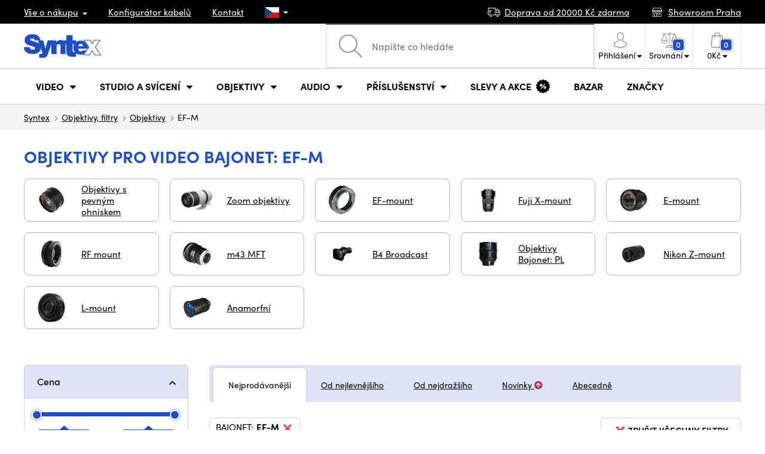

--- FILE ---
content_type: text/html; charset=UTF-8
request_url: https://www.syntex.cz/objektivy__bajonet_efm
body_size: 29813
content:
<!doctype html>
<html lang="cs" class="cc--light-funky">
<head>
	<meta charset="utf-8">
	<meta name="viewport" content="width=device-width, initial-scale=1, user-scalable=no, maximum-scale=1, shrink-to-fit=no">
	<title>EOS M / SYNTEX.CZ</title>
	<style> img, svg { max-width: 0px; height: auto; } </style>
	<link rel="stylesheet" href="https://use.typekit.net/xhw5loq.css">
	<link href="/styles/20260118-185811/css.css" rel="stylesheet" lazyload>
	<script>(function(a){_q=function(){return a;};$=function(f){typeof f==="function" && a.push(arguments);return $;};jQuery=$.ready=$;}([]));</script>
	<script>var mobileApp=0, mobilePromo=0, downloadPromo=0, eshopRoundIt=0, eshopLang='CZ', eshopType = 'RETAIL';</script>

	<meta name="description" content="Objektivy">
	<meta name="twitter:card" content="summary">
	<meta name="twitter:title" content="EOS M / SYNTEX.CZ">
	<meta name="twitter:description" content="Objektivy">
	<meta name="twitter:image" content="https://www.syntex.cz/media/facebook/CZ_fbshare.png">

	<meta property="og:title" content="EOS M / SYNTEX.CZ">
	<meta property="og:description" content="Objektivy">
	<meta property="og:image" content="https://www.syntex.cz/media/facebook/CZ_fbshare.png">
	<meta property="og:site_name" content="SYNTEX.CZ">
	<meta property="og:url" content="https://www.syntex.cz/objektivy__bajonet_efm">
	<link rel="shortcut icon" href="/favicon.ico">
	<meta name="robots" content="index, follow">
		<script type="application/ld+json"> {
		"@context": "https://schema.org", "@type":
		"Organization", "url": "https://www.syntex.cz/",
		"logo": "https://www.syntex.cz/styles/img/logo.svg"
	} </script>
		<script> var GTMTag='GTM-NV48VHM'; window.dataLayer = window.dataLayer || []; </script>
		</head>
<body class="preload">
  <div class="web-wrap" id="top">
		<div class="top-info">
			<div class="container">
				<ul>
					<li class="has-dropdown">
						<a href="/all-about-shopping"><span>Vše o nákupu</span></a>
						<ul class="dropdown">
							<li><a href="/i/doprava-a-platba">
								Doprava a platba</a></li>
							<li><a href="/i/vseobecne-obchodni-podminky">
								Obchodní podmínky</a></li>
							<li><a href="/i/podminky-uziti-webu">
								Podmínky užití webu</a></li>
							<li><a href="/i/prodejna-praha">
								Prodejna Praha</a></li>
							<li><a href="/i/prodejna-bratislava">
								Prodejna Bratislava</a></li>
						</ul>
					</li>
					<li><a href="/konfigurator-kabelu">
						<span>Konfigurátor kabelů</span></a></li>
					<li><a href="/i/kontakt">
						Kontakt</a></li>
					<li class="lang has-dropdown">
						<a href="/"><img src="/styles/flags/CZ.svg"/></a>
						<ul class="dropdown">
							<li><a href="https://www.syntex.cz/"><img src="/styles/flags/CZ.svg"/> CZ</a></li>
							<li><a href="https://www.syntex.sk/"><img src="/styles/flags/SK.svg"/> SK</a></li>
							<li><a href="https://www.syntex.tv/"><img src="/styles/flags/EU.svg"/> EU</a></li>
							<li><a href="https://www.syntexshop.hu/"><img src="/styles/flags/HU.svg"/> HU</a></li>
							<li><a href="https://www.syntexshop.at/"><img src="/styles/flags/AT.svg"/> AT</a></li>
							<li><a href="https://www.syntexshop.de/"><img src="/styles/flags/DE.svg"/> DE</a></li>
							<li><a href="https://www.syntex.si/"><img src="/styles/flags/SI.svg"/> SI</a></li>
							<li><a href="https://www.syntex.hr/"><img src="/styles/flags/HR.svg"/> HR</a></li>
						</ul>
					</li>
				</ul>
				<ul>
					<li><a href="/i/doprava-a-platba"><img src="/styles/img/car.svg"/><span>
						Doprava od						20000						Kč zdarma</span></a></li>
															<li><a href="/i/showroom-praha"><img src="/styles/img/shop.svg"/>
						<span>Showroom Praha</span></a></li>
									</ul>
			</div>
		</div>				<div class="header-placeholder"><div class="header-main">
			<header>
				<div class="header-main__top"><div class="container">
					<a href="/" class="logo"><img src="/styles/img/logo.svg"/></a>
					<ul class="tools">
						<li class="tools-search">
							<a href="" class="search-open"><span>
								<svg xmlns="http://www.w3.org/2000/svg" viewBox="0 0 450 449.09"><path d="M446.36,427.62,315,297.29A178.84,178.84,0,0,0,359.1,179.55C359.1,80.48,278.52,0,179.55,0S0,80.58,0,179.55,80.58,359.1,179.55,359.1A178.84,178.84,0,0,0,297.29,315L428.62,445.36a12.67,12.67,0,0,0,8.87,3.73,12.31,12.31,0,0,0,8.87-3.73A12.63,12.63,0,0,0,446.36,427.62ZM25.12,179.55C25.12,94.4,94.4,25.21,179.45,25.21S333.79,94.49,333.79,179.55,264.61,334,179.45,334,25.12,264.7,25.12,179.55Z" style="fill:#969696"/></svg>
							</span><strong>Vyhledat</strong></a>
							<form class="search" method="get" action="/search" id="sform" autocomplete="off">
								<input type="text" id="squery" name="q" value="" placeholder="Napište co hledáte" />
								<span><svg xmlns="http://www.w3.org/2000/svg" viewBox="0 0 450 449.09"><path d="M446.36,427.62,315,297.29A178.84,178.84,0,0,0,359.1,179.55C359.1,80.48,278.52,0,179.55,0S0,80.58,0,179.55,80.58,359.1,179.55,359.1A178.84,178.84,0,0,0,297.29,315L428.62,445.36a12.67,12.67,0,0,0,8.87,3.73,12.31,12.31,0,0,0,8.87-3.73A12.63,12.63,0,0,0,446.36,427.62ZM25.12,179.55C25.12,94.4,94.4,25.21,179.45,25.21S333.79,94.49,333.79,179.55,264.61,334,179.45,334,25.12,264.7,25.12,179.55Z" style="fill:#969696"/></svg></span>
								<a href="" class="search-close" autocomplete="off"><i class="fas fa-times"></i></a>
							</form>
						</li>						<li class="js-click">							<a href="/eshop/loginform">
								<span><svg xmlns="http://www.w3.org/2000/svg" viewBox="0 0 410.76 482.9"><g id="Vrstva_2" data-name="Vrstva 2"><g id="Capa_1" data-name="Capa 1"><path d="M203.63,260.2h3.2c29.3-.5,53-10.8,70.5-30.5,38.5-43.4,32.1-117.8,31.4-124.9-2.5-53.3-27.7-78.8-48.5-90.7C244.73,5.2,226.63.4,206.43,0h-1.7c-11.1,0-32.9,1.8-53.8,13.7s-46.6,37.4-49.1,91.1c-.7,7.1-7.1,81.5,31.4,124.9C150.63,249.4,174.33,259.7,203.63,260.2Zm-75.1-152.9c0-.3.1-.6.1-.8,3.3-71.7,54.2-79.4,76-79.4h1.2c27,.6,72.9,11.6,76,79.4a2,2,0,0,0,.1.8c.1.7,7.1,68.7-24.7,104.5-12.6,14.2-29.4,21.2-51.5,21.4h-1c-22-.2-38.9-7.2-51.4-21.4C121.63,176.2,128.43,107.9,128.53,107.3Z" style="fill:#969696"/><path d="M410.73,383.6v-.3c0-.8-.1-1.6-.1-2.5-.6-19.8-1.9-66.1-45.3-80.9l-1-.3c-45.1-11.5-82.6-37.5-83-37.8a13.5,13.5,0,1,0-15.5,22.1c1.7,1.2,41.5,28.9,91.3,41.7,23.3,8.3,25.9,33.2,26.6,56a20.08,20.08,0,0,0,.1,2.5c.1,9-.5,22.9-2.1,30.9-16.2,9.2-79.7,41-176.3,41-96.2,0-160.1-31.9-176.4-41.1-1.6-8-2.3-21.9-2.1-30.9,0-.8.1-1.6.1-2.5.7-22.8,3.3-47.7,26.6-56,49.8-12.8,89.6-40.6,91.3-41.7a13.5,13.5,0,0,0-15.5-22.1c-.4.3-37.7,26.3-83,37.8-.4.1-.7.2-1,.3C2,314.7.73,361,.13,380.7a20.08,20.08,0,0,1-.1,2.5v.3c-.1,5.2-.2,31.9,5.1,45.3a12.83,12.83,0,0,0,5.2,6.3c3,2,74.9,47.8,195.2,47.8s192.2-45.9,195.2-47.8a13.38,13.38,0,0,0,5.2-6.3C410.93,415.5,410.83,388.8,410.73,383.6Z" style="fill:#969696"/></g></g></svg></span>
								<strong class="has-dropdown">Přihlášení<img src="/styles/img/dropdown-black.svg"></strong>
							</a>
							<div class="login-dropdown dropdown">
								<form action="/eshop/login" method="post">
									<div class="form-group">
										<label>E-mail:</label>
										<input type="email" class="form-control" value="" name="loginemail" required>
									</div>
																		<div class="form-group">
										<label>Heslo:<a href="/eshop/forgotpassword">Zapomenuté heslo</a></label>
										<input type="password" class="form-control" value="" name="loginpassword" required>
									</div>
																		<div class="buttons-divide mb-3">
										<button type="submit" class="btn btn-success">Přihlásit se</button>
										<span>nebo</span>
										<a href="https://www.facebook.com/v15.0/dialog/oauth?scope=email&state=c47efc49dbe1f72e4f75f89c691e80a1&response_type=code&approval_prompt=auto&redirect_uri=https%3A%2F%2Fwww.syntex.cz%2F%3Ffacebook%3D1&client_id=516606982478176" class="btn btn-fb"><span><i class="fab fa-facebook-f"></i>&nbsp;&nbsp;Facebook přihlášení</span></a>										<a href="https://accounts.google.com/o/oauth2/auth?response_type=code&access_type=online&client_id=19588025809-v61tok6nae6ogack3b5lgb909tv5smet.apps.googleusercontent.com&redirect_uri=https://www.syntex.cz/?google=1&state&scope=email%20profile&approval_prompt=auto" class="btn btn-google  mt-2"><span><i class="fab fa-google"></i>&nbsp;&nbsp;Google přihlášení</span></a>										<a href="https://appleid.apple.com/auth/authorize?response_type=code&response_mode=form_post&client_id=tv.syntex.login&redirect_uri=https%3A%2F%2Fwww.syntex.cz%2F%3Fapple%3D1&state=f0a0d0e0f1&scope=name+email" class="btn btn-apple  mt-2"><span><i class="fab fa-apple"></i>&nbsp;&nbsp;AppleID přihlášení</span></a>										<a href="https://login.szn.cz/api/v1/oauth/auth?client_id=47d30d5d6dab605a61e378f9aaa0e14d14007faaa25e8451&scope=identity,avatar&response_type=code&redirect_uri=https://www.syntex.cz/?seznam=1" class="btn btn-seznam  mt-2"><span><i class="fab fa-scribd  "></i>&nbsp;&nbsp;Seznam přihlášení</span></a>										<span>nebo</span>
										<a href="/eshop/register" class="btn btn-primary">Registrovat se</a>
									</div>
								</form>
							</div>
						</li>
						<li id="compareHeader">
							<a class="compareURL">
								<span>
									<svg xmlns="http://www.w3.org/2000/svg" viewBox="0 0 437.74 419"><g id="Vrstva_2" data-name="Vrstva 2"><g id="Layer_1" data-name="Layer 1"><path d="M437.51,226.27a8.86,8.86,0,0,0-.06-1.15l-.39-1.09c0-.08-.05-.16-.09-.25L376.43,54H392.6a9.13,9.13,0,0,0,0-18.26H254.4A36.4,36.4,0,0,0,228.32,9.68V9.13a9.13,9.13,0,1,0-18.26,0v.55A36.44,36.44,0,0,0,184,35.76H45.79a9.13,9.13,0,1,0,0,18.26H61L.77,223.79.69,224l-.39,1.1a7.47,7.47,0,0,0-.07,1.15A9,9,0,0,0,0,227.42a82.14,82.14,0,1,0,164.28,0,8.67,8.67,0,0,0-.23-1.15,8.86,8.86,0,0,0-.06-1.15L163.6,224c0-.08,0-.16-.09-.25L103,54h81A36.47,36.47,0,0,0,210.06,80.1v275H159.33c-11.79,0-22.24,7.53-25.71,18L119.53,406.3a9.12,9.12,0,0,0,8.4,12.7H310.46a9.13,9.13,0,0,0,8.4-12.7L305,373.84a27.34,27.34,0,0,0-26-18.73H228.32V80.1A36.44,36.44,0,0,0,254.4,54h80.1L274.23,223.79l-.08.23-.39,1.1a9,9,0,0,0-.07,1.15,9,9,0,0,0-.23,1.15,82.14,82.14,0,1,0,164.28,0A8.67,8.67,0,0,0,437.51,226.27Zm-355.37,65A64,64,0,0,1,18.9,236.55H145.38A64,64,0,0,1,82.14,291.31Zm60-73H22.1L81.64,54h.71ZM288,380.3l8.69,20.45h-155l9-21.14a9.13,9.13,0,0,1,8.66-6.24H279.05C283,373.37,286.47,375.88,288,380.3ZM219.19,63.14a18.26,18.26,0,1,1,18.26-18.25A18.27,18.27,0,0,1,219.19,63.14ZM355.1,54h.71l59.81,164.27h-120Zm.5,237.29a64,64,0,0,1-63.23-54.76H418.84A64,64,0,0,1,355.6,291.31Z" style="fill:#969696"/></g></g></svg>
									<span id="comparisonCount">0</span>
								</span>
								<strong class="has-dropdown">Srovnání<img src="/styles/img/dropdown-black.svg"></strong>
							</a>
							<div class="compare-dropdown dropdown" id="compareContent">
																	<div class="delivery-info">
	Přidejte si produkty do porovnání, poté se zde objeví a můžete porovnat parametry.</div>
															</div>
						</li>						<li id="carthover">
							<a href="/eshop/basket">
								<span>
								<svg xmlns="http://www.w3.org/2000/svg" viewBox="0 0 391.4 489"><g id="Vrstva_2" data-name="Vrstva 2"><g id="Capa_1" data-name="Capa 1"><path d="M391.3,422.7l-28-315.3a13.48,13.48,0,0,0-13.4-12.3H292.3a96.61,96.61,0,0,0-193.2,0H41.5a13.41,13.41,0,0,0-13.4,12.3L.1,422.7c0,.4-.1.8-.1,1.2C0,459.8,32.9,489,73.4,489H318c40.5,0,73.4-29.2,73.4-65.1A4.87,4.87,0,0,0,391.3,422.7ZM195.7,27a69.67,69.67,0,0,1,69.6,68.1H126.1A69.67,69.67,0,0,1,195.7,27ZM318,462H73.4c-25.4,0-46-16.8-46.4-37.5L53.8,122.2H99v41a13.5,13.5,0,0,0,27,0v-41H265.3v41a13.5,13.5,0,0,0,27,0v-41h45.2l26.9,302.3C364,445.2,343.3,462,318,462Z" style="fill:#969696"/></g></g></svg>
								<span id="setnumproducts">0</span></span>
								<strong class="has-dropdown"><span id="settotalprice">0</span> Kč<img src="/styles/img/dropdown-black.svg"></strong>
							</a>
							<div class="cart-dropdown dropdown" id="b-cart-content">
									<div class="delivery-info">
		Nic v košíku nemáte, není to škoda?	</div>
								</div>						</li>
						<li class="open-mobile">
							<button class="hamburger hamburger--collapse hamburger--accessible js-hamburger" type="button">
							  	<span class="hamburger-box"><span class="hamburger-inner"></span></span>
								<span class="hamburger-label">Menu</span>
							</button>
						</li>
					</ul>
				</div></div>
								<div class="header-main__nav"><div class="container">
				<nav>
					<ul>
									<li class="hassubmenu">
				<em>					<span>Video</span>
											<i class="fas fa-chevron-down"></i>
						<i class="fas fa-chevron-up"></i>
						<span class="ico-select">
							<svg viewBox="0 0 292.36 164.45"><path d="M286.93,133.33,159,5.42a17.94,17.94,0,0,0-25.7,0L5.42,133.33a17.93,17.93,0,0,0,0,25.69,17.59,17.59,0,0,0,12.85,5.43H274.09a18.17,18.17,0,0,0,12.84-31.12Z"></path></svg>
						</span>
														</em>									<div class="submenu dropdown">
						<div class="submenu__header"><a href="/prevodniky-signalu" class="submenu__header__btn">Video převodníky</a><a href="/software__blackmagic-design" class="submenu__header__btn">daVinci Resolve</a><a href="/software__grass-valley" class="submenu__header__btn submenu__header__btn--dark">EDIUS 11</a><a href="/search?q=av+matrix+shark" class="submenu__header__btn submenu__header__btn--border">Nové AV Matrix režie</a></div>						<div class="submenu__body">
														<div class="submenu__links">
								<div class="submenu__links__section"><strong><a href="/kamery">Kamery</a></strong><ul><li><a href="/digital-cinema">Digital Cinema</a></li><li><a href="/broadcast">Broadcast</a></li><li><a href="/akcni-kamery">Akční kamery</a></li><li><a href="/kompaktni-kamery">Kompaktní kamery</a></li><li><a href="/ptz-kamery">PTZ kamery</a></li><li><a href="/streaming-kamery">Stream kamery</a></li><li><a href="/security-ip">Sledovací kamery</a></li></ul></div><div class="submenu__links__section"><strong><a href="/objektivy-a-filtry">Objektivy, filtry</a></strong><ul><li><a href="/objektivy">Objektivy</a></li><li><a href="/objektivy-cisteni">Čištění</a></li><li><a href="/objektivy-a-filtry-filtry">Filtry</a></li><li class="li-all"><a href="/objektivy-a-filtry">ukaž vše</a></li></ul></div><div class="submenu__links__section"><strong><a href="/bezdratove-video">Bezdrátové video</a></strong><ul><li><a href="/bezdratove-video__vstup%20bezdrát%20video_sdi">SDI přenos</a></li><li><a href="/bezdratove-video__vstup%20bezdr%C3%A1t%20video_hdmi">HDMI přenos</a></li><li><a href="/bezdratove-video__hollyland">Holllyland</a></li></ul></div><div class="submenu__links__section"><strong><a href="/strizny-a-rezie">Střižny, převodníky</a></strong><ul><li><a href="/strizny-rezie">Režie</a></li><li><a href="/strizny-live-mobilni-strizny">Live mobilní střižny</a></li><li><a href="/streaming-rezie">Streaming režie</a></li><li><a href="/softwarove-rezie">Softwarové režie</a></li><li><a href="/prevodniky-signalu">Převodníky signálu</a></li><li><a href="/videorekordery-monitory">Field rekordéry / Monitory</a></li><li><a href="/videorekordery-studiove">Studiové rekordéry</a></li><li><a href="/videorekordery-hdd">Záznam videa</a></li></ul></div><div class="submenu__links__section"><strong><a href="/kabely">Kabely a konektory</a></strong><ul><li><a href="/kabely-hotove-sdi">SDI kabely</a></li><li><a href="/kabely-hdmi">HDMI kabely</a></li><li><a href="/kabely-na-bubnu">Kabely na bubnu</a></li><li><a href="/kabely-hotove-opticke">Optické kabely hotové</a></li><li><a href="/thunderbolt-kabely">Thunderbolt kabely</a></li></ul></div><div class="submenu__links__section"><strong><a href="/interkom">Interkom/Tally</a></strong><ul><li><a href="/interkom__hollyland">Hollyland komunikace</a></li><li><a href="/interkom__avmatrix">AV Matrix Tally</a></li></ul></div><div class="submenu__links__section"><strong><a href="/monitory-projektory">Monitory</a></strong><ul></ul></div>							</div>
																					<div class="submenu__promo">
								<div class="submenu__promo__box lazyload" data-bg="/media/submenu/computeredit.png"><strong>Kamery</strong><a href="/kamery__panasonic">Panasonic</a><a href="/kamery__sony">Sony</a><a href="/kamery__blackmagic-design">Blackmagic Design</a></div><div class="submenu__promo__box lazyload" data-bg="/media/submenu/headphones.png"><strong>Recenze</strong><a href="/recenze-top-5-stativu-do-10-000-kc">Stativy do 10K</a><a href="/jak-vybrat-digitalni-fotoaparat-syntex-cz">Jaký foťák?</a></div><div class="submenu__promo__box lazyload" data-bg="/media/submenu/computeredit.png"><strong>ATEM SDI akce</strong><a href="/akcni-ceny-rezii-blackmagic-atem-mini-sdi">Akční ceny na ATEM</a></div>							</div>
													</div>
					</div>
							</li>
						<li class="hassubmenu">
				<a href="/svetla">					<span>Studio a svícení</span>
											<i class="fas fa-chevron-down"></i>
						<i class="fas fa-chevron-up"></i>
						<span class="ico-select">
							<svg viewBox="0 0 292.36 164.45"><path d="M286.93,133.33,159,5.42a17.94,17.94,0,0,0-25.7,0L5.42,133.33a17.93,17.93,0,0,0,0,25.69,17.59,17.59,0,0,0,12.85,5.43H274.09a18.17,18.17,0,0,0,12.84-31.12Z"></path></svg>
						</span>
														</a>									<div class="submenu dropdown">
						<div class="submenu__header"><a href="/manfrotto" class="submenu__header__btn">Manfotto TOP</a><a href="/svetla__smallrig" class="submenu__header__btn">SmallRig TOP světla</a><a href="/monitory-projektory__feelworld" class="submenu__header__btn submenu__header__btn--dark">Feelword TOP monitory</a><a href="https://www.syntex.cz/monitory-projektory__portkeys" class="submenu__header__btn submenu__header__btn--dark">Portkeys TOP monitory</a></div>						<div class="submenu__body">
														<div class="submenu__links">
								<div class="submenu__links__section"><strong><a href="/svetla-prenosna-svetla">Přenosná světla</a></strong><ul><li><a href="/svetla-studiova-svetla">Studiová světla</a></li><li><a href="/svetla-stativy">Stativy pro světla</a></li><li><a href="/svetla-svetla-na-kameru">Světla na kameru</a></li><li><a href="/prislusenstvi-svetla">Příslušenství</a></li><li><a href="/svetla-stativy">Stativy pro světla</a></li></ul></div><div class="submenu__links__section"><strong><a href="/streaming-a-kodovani">Streaming</a></strong><ul><li><a href="/streaming-rezie">Streaming režie</a></li><li><a href="/streaming-kamery">Stream kamery</a></li><li><a href="/strihove-karty">Karty pro streaming</a></li><li><a href="/strihove-karty__ostatni-strihove-karty_vice-vstupu">I/O karty pro vMix</a></li><li><a href="/streaming-a-kodovani-enkodovaci-karty">Enkodéry</a></li></ul></div><div class="submenu__links__section"><strong><a href="/strizny-a-rezie">Studio</a></strong><ul><li><a href="/klicovani">Klíčování</a></li><li><a href="/prevodniky-signalu">Převodníky signálu</a></li><li><a href="/strizny-rezie">Režie</a></li><li><a href="/videorekordery-studiove">Studiové rekordéry</a></li></ul></div><div class="submenu__links__section"><strong><a href="/monitory-projektory">Monitory</a></strong><ul><li><a href="/monitory-na-kameru">Monitory na kameru</a></li><li><a href="/monitory-studiove">Studiové monitory</a></li><li><a href="/hledacky">Hledáčky</a></li><li><a href="/uchyceni-monitoru">Uchycení monitorů</a></li><li><a href="/stinitka-na-monitory">Stínítka na monitory</a></li><li><a href="/dohledove-monitory">Dohledové monitory</a></li></ul></div><div class="submenu__links__section"><strong><a href="/stativy">Stativy, slidery, gimbaly</a></strong><ul><li><a href="/mikrofon-stativy">Mikrofonni stativy</a></li><li><a href="/kat-stativy">Stativy</a></li></ul></div><div class="submenu__links__section"><strong><a href="/interkom">Interkom/Tally</a></strong><ul></ul></div>							</div>
																					<div class="submenu__promo">
								<div class="submenu__promo__box lazyload" data-bg="/media/submenu/headphones.png"><strong>Smallrig akce</strong><a href="https://www.syntex.cz/smallrig-rc60b-cob-led-video-light-with-power-bank-clamp-edition-4376">Smalrig RC60B</a></div>							</div>
													</div>
					</div>
							</li>
						<li class="hassubmenu">
				<a href="/objektivy-a-filtry">					<span>Objektivy</span>
											<i class="fas fa-chevron-down"></i>
						<i class="fas fa-chevron-up"></i>
						<span class="ico-select">
							<svg viewBox="0 0 292.36 164.45"><path d="M286.93,133.33,159,5.42a17.94,17.94,0,0,0-25.7,0L5.42,133.33a17.93,17.93,0,0,0,0,25.69,17.59,17.59,0,0,0,12.85,5.43H274.09a18.17,18.17,0,0,0,12.84-31.12Z"></path></svg>
						</span>
														</a>									<div class="submenu dropdown">
						<div class="submenu__header"><a href="/objektivy__zoom_ano" class="submenu__header__btn">Zoom objektivy</a><a href="/objektivy__typ-objektivu_pevne-sklo" class="submenu__header__btn">Pevná skla</a><a href="/dzofilm" class="submenu__header__btn submenu__header__btn--dark">DZO TOP</a><a href="/objektivy-a-filtry__viltrox" class="submenu__header__btn submenu__header__btn--dark">Viltrox TOP</a><a href="/objektivy-a-filtry__meike" class="submenu__header__btn submenu__header__btn--dark">Meike TOP</a><a href="/objektivy__bajonet_rf" class="submenu__header__btn submenu__header__btn--border">RF mount objektivy</a><a href="/objektivy__bajonet_pl" class="submenu__header__btn submenu__header__btn--border">PL mount objektivy</a><a href="/objektivy__bajonet_e-mount" class="submenu__header__btn submenu__header__btn--border">Sony E mount</a></div>						<div class="submenu__body">
														<div class="submenu__links">
								<div class="submenu__links__section"><strong><a href="/objektivy-a-filtry">Objektivy, filtry</a></strong><ul><li><a href="/objektivy__bajonet_ef">EF mount</a></li><li><a href="/objektivy__bajonet_x-mount">Fuji X-mount</a></li><li><a href="/objektivy__bajonet_e-mount">E mount</a></li><li><a href="/objektivy__bajonet_rf">RF mount</a></li><li><a href="/objektivy__bajonet_mft">m43 MFT</a></li><li><a href="/objektivy__bajonet_b4-2-3">B4 broadcast</a></li><li><a href="/objektivy__bajonet_pl">PL mount</a></li><li><a href="/objektivy__bajonet_z-mount">Nikon Z-mount</a></li><li><a href="/objektivy__bajonet_l-mount">L mount</a></li><li><a href="/objektivy__anamorfni_ano">Anamorfni</a></li></ul></div><div class="submenu__links__section"><strong><a href="/objektivy-a-filtry-filtry">Filtry</a></strong><ul><li><a href="/objektivy-a-filtry-filtry__typ-filtru_uv-filtr">UV Filtry</a></li><li><a href="/objektivy-a-filtry-filtry__typ-filtru_variable-nd">Variable ND</a></li><li><a href="/objektivy-a-filtry-filtry__moment">Moment filtry</a></li><li><a href="/objektivy-a-filtry-filtry__kfc">KF Concept filtry</a></li><li><a href="/objektivy-a-filtry-filtry__format-filtru_4x5-65">4x5,65 filtry</a></li><li><a href="/objektivy-a-filtry-filtry__bajonet_dji-osmo-pocket-3">DJI Osmo Pocket 3 filtry</a></li><li><a href="/objektivy-a-filtry-sirokouhle-predsadky">Předsádky a Tele</a></li></ul></div><div class="submenu__links__section"><strong><a href="/objektivy-a-filtry-adaptery">Adaptéry objektivů</a></strong><ul><li><a href="/objektivy-a-filtry-adaptery">Adaptéry objektivů</a></li><li><a href="/objektivy-a-filtry-adaptery__redukcni-krouzek_ano">Redukční kroužky</a></li></ul></div><div class="submenu__links__section"><strong><a href="/objektivy-a-filtry-ovladani-zoomu">Zoom a ostření</a></strong><ul><li><a href="/objektivy-a-filtry-bocni-ostreni">Boční ostření</a></li><li><a href="/objektivy-a-filtry-kompendia">Matte box</a></li><li><a href="/objektivy-a-filtry-ovladani-zoomu">Ovládání zoomu</a></li></ul></div><div class="submenu__links__section"><strong><a href="/objektivy-a-filtry">Krytky a číštění</a></strong><ul><li><a href="/objektivy-cisteni">Čištění objektivů</a></li><li><a href="/krytky-na-objektiv">Krytky na objektiv</a></li></ul></div>							</div>
																					<div class="submenu__promo">
								<div class="submenu__promo__box" ><strong>DZO objektivy</strong><a href="/dzofilm">DZO</a></div><div class="submenu__promo__box" ><strong>Viltrox objektivy</strong><a href="https://www.syntex.cz/objektivy__viltrox__bajonet_x-mount">Viltrox pro Fuji</a><a href="https://www.syntex.cz/objektivy__viltrox__bajonet_z-mount">Viltrox pro Z-Mount</a></div><div class="submenu__promo__box" ><strong>MEIKE novinky</strong><a href="/objektivy__meike?sort=4">MEIKE novinky</a><a href="/objektivy__meike?sort=4&availability=1">MEIKE skladem</a><a href="/search?q=meike+prime">MEIKE PRIME</a></div>							</div>
													</div>
					</div>
							</li>
						<li class="hassubmenu">
				<a href="/audio">					<span>Audio</span>
											<i class="fas fa-chevron-down"></i>
						<i class="fas fa-chevron-up"></i>
						<span class="ico-select">
							<svg viewBox="0 0 292.36 164.45"><path d="M286.93,133.33,159,5.42a17.94,17.94,0,0,0-25.7,0L5.42,133.33a17.93,17.93,0,0,0,0,25.69,17.59,17.59,0,0,0,12.85,5.43H274.09a18.17,18.17,0,0,0,12.84-31.12Z"></path></svg>
						</span>
														</a>									<div class="submenu dropdown">
						<div class="submenu__header"><a href="/audio__sennheiser" class="submenu__header__btn submenu__header__btn--dark">Sennheiser TOP</a><a href="/rode" class="submenu__header__btn submenu__header__btn--dark">RODE TOP</a><a href="/audio__hollyland" class="submenu__header__btn submenu__header__btn--dark">Hollyland TOP</a></div>						<div class="submenu__body">
														<div class="submenu__links">
								<div class="submenu__links__section"><strong><a href="/audio-mikrofony">Mikrofony</a></strong><ul><li><a href="/kamerove-mikrofony">Kamerové mikrofony</a></li><li><a href="/studiove-mikrofony">Studiové mikrofony</a></li><li><a href="/klopove-mikrofony">Klopové mikrofony</a></li><li><a href="/bezdratove-systemy">Bezdrátové systémy</a></li><li><a href="/mikrofony-prislusenstvi">Příslušenství</a></li><li><a href="/mikrofon-stativy">Mikrofonni stativy</a></li></ul></div><div class="submenu__links__section"><strong><a href="/sluchatka">Sluchátka</a></strong><ul><li><a href="/sluchatka__sennheiser">Sennheiser sluchátka</a></li><li><a href="/sluchatka__rode">RODE sluchátka</a></li><li><a href="/sluchatka__yamaha">Yamaha sluchátka</a></li></ul></div><div class="submenu__links__section"><strong><a href="/audio-studiove-monitory">Studiové monitory</a></strong><ul><li><a href="/studio-monitory?sort=1&cmax_0=5000&vmax_0=50000&vmin_0=0&cmin_0=0">do 5.000 Kč</a></li><li><a href="/studio-monitory?sort=1&cmin_0=5000&cmax_0=10000&vmin_0=0&vmax_0=50000">5-10.000 Kč</a></li></ul></div><div class="submenu__links__section"><strong><a href="/audio-mixpulty">Mixpulty</a></strong><ul><li><a href="/audio-mixpulty__rode">Mixpulty Rode</a></li><li><a href="/audio-mixpulty__presonus">Mixpulty Presonus</a></li><li><a href="/audiorozhrani">Audio rozhraní</a></li><li><a href="/audio-rekordery">Rekordéry</a></li></ul></div><div class="submenu__links__section"><strong><a href="/kabely">Kabely a konektory</a></strong><ul><li><a href="/kabely-hotove-audio">Audio kabely</a></li><li><a href="/kabely-hotove-audio__typ-konektoru-parametry-hotove-kabely_xlr-xlr">XLR kabely</a></li></ul></div>							</div>
																				</div>
					</div>
							</li>
						<li class="hassubmenu">
				<a href="/prislusenstvi">					<span>Příslušenství</span>
											<i class="fas fa-chevron-down"></i>
						<i class="fas fa-chevron-up"></i>
						<span class="ico-select">
							<svg viewBox="0 0 292.36 164.45"><path d="M286.93,133.33,159,5.42a17.94,17.94,0,0,0-25.7,0L5.42,133.33a17.93,17.93,0,0,0,0,25.69,17.59,17.59,0,0,0,12.85,5.43H274.09a18.17,18.17,0,0,0,12.84-31.12Z"></path></svg>
						</span>
														</a>									<div class="submenu dropdown">
						<div class="submenu__header"><a href="/smallrig?sort=4" class="submenu__header__btn">Novinky SmallRig</a><a href="/smallrig" class="submenu__header__btn submenu__header__btn--dark">SmallRig TOP</a><a href="/kat-stativy__manfrotto" class="submenu__header__btn submenu__header__btn--dark">Manfrotto TOP stativy</a><a href="/prislusenstvi__masters_18850,18869,18870,18871,20691,20694,28542,28543,28544,28545,28546,31026,31028,32430,37190,37191,37193,37194" class="submenu__header__btn submenu__header__btn--dark">iPhone příslušenství</a></div>						<div class="submenu__body">
														<div class="submenu__links">
								<div class="submenu__links__section"><strong><a href="/prislusenstvi-rigy">Rigy, klece, doplňky</a></strong><ul><li><a href="/hotove-kity">Hotové kity</a></li><li><a href="/klece">Klece</a></li><li><a href="/desticky-pod-kameru">Destičky pod kameru</a></li><li><a href="/matte-box">Matte box</a></li><li><a href="/magic-arm">Magic arm - ramena</a></li><li><a href="/ramenni-operky">Ramenní opěrky</a></li><li><a href="/handles">Handles</a></li><li><a href="/15-19mm-prislusenstvi">15 a 19mm příslušenství</a></li><li><a href="/srouby">Šrouby, šroubováky</a></li></ul></div><div class="submenu__links__section"><strong><a href="/stativy">Stativy, slidery, gimbaly</a></strong><ul><li><a href="/kat-stativy">Stativy</a></li><li><a href="/kat-stativove-desticky">Stativové destičky</a></li><li><a href="/stativy-pro-svetla">Stativy pro světla</a></li><li><a href="/ministativy">Stolní stativy</a></li><li><a href="/kat-gimbaly">Gimbaly</a></li><li><a href="/slidery">Slidery</a></li></ul></div><div class="submenu__links__section"><strong><a href="/baterie">Baterie</a></strong><ul><li><a href="/baterie-14-4v__mount-type_v-mount">V-Mount baterie</a></li><li><a href="/baterie-7-2v__mount-type_np-f">Sony NP baterie</a></li><li><a href="/baterie-14-4v">Baterie 14,4V</a></li><li><a href="/baterie-7-2v">Baterie 7,2V</a></li><li><a href="/nabijecky-14-4v">Nabíječky 14,4V</a></li><li><a href="/nabijecky-7-2v">Nabíječky 7,2V</a></li><li><a href="/napajeni-bateriove-desticky">Napájecí destičky</a></li><li><a href="/zdroje-ke-kameram">Napájecí zdroje</a></li></ul></div><div class="submenu__links__section"><strong><a href="/media-karty-ctecky">Karty, čtečky</a></strong><ul><li><a href="/sd-karty">SD karty</a></li><li><a href="/ssd">SSD</a></li><li><a href="/cfast-karty">CFAST karty</a></li><li><a href="/cfexpress">CFexpress</a></li><li><a href="/red-mini-mag">RED MINI-MAG</a></li><li><a href="/ctecky-karet">Čtečky karet</a></li></ul></div><div class="submenu__links__section"><strong><a href="/kabely">Kabely a konektory</a></strong><ul><li><a href="/kabely-hdmi">HDMI kabely</a></li><li><a href="/kabely-hotove-sdi">SDI kabely</a></li><li><a href="/kabely-na-bubnu">Kabely na bubnu</a></li><li><a href="/kabely-hotove-opticke">Optické kabely hotové</a></li></ul></div><div class="submenu__links__section"><strong><a href="/tasky-kufry-pro-kameru">Tašky, kufry, pršipláště</a></strong><ul><li><a href="/fotobatohy">Batohy</a></li><li><a href="/kufry">Kufry</a></li><li><a href="/plastenky">Pláštěnky</a></li><li><a href="/fotobatohy__moment">Batohy Moment</a></li></ul></div>							</div>
																					<div class="submenu__promo">
								<div class="submenu__promo__box lazyload" data-bg="/media/submenu/computeredit.png"><strong>Jak vybrat stativ do 10000Kč</strong><a href="/recenze-top-5-stativu-do-10-000-kc">Jak vybrat stativ</a></div><div class="submenu__promo__box lazyload" data-bg="/media/submenu/headphones.png"><strong>Klec pro mobily</strong><a href="/smallrig-x-brandon-li-mobile-video-kit-for-iphone-15-pro-max-co-design-edition-4407-4407">Brandon Li klec</a></div>							</div>
													</div>
					</div>
							</li>
						<li>
				<a href="/sale">					<span>Slevy a akce</span>
																<svg  xmlns="http://www.w3.org/2000/svg" viewBox="0 0 478.19 488.03"><g id="Vrstva_2" data-name="Vrstva 2"><g id="Capa_1" data-name="Capa 1"><circle cx="174.24" cy="202.56" r="20.4" style="fill:#1f4fc7"></circle><circle cx="303.84" cy="285.36" r="20.4" style="fill:#1f4fc7"></circle><path d="M472,271l-7.4-10.1a31.84,31.84,0,0,1-.3-37.1l7.2-10.2a31.83,31.83,0,0,0-11-46.4l-11-5.9a31.69,31.69,0,0,1-16.3-33.3l2.1-12.3a31.76,31.76,0,0,0-30-37l-12.5-.5a31.88,31.88,0,0,1-29.2-22.9l-3.5-12A31.7,31.7,0,0,0,317,23l-11.5,4.9a31.69,31.69,0,0,1-36.2-8l-8.3-9.3a31.7,31.7,0,0,0-47.6.4l-8.2,9.4a31.8,31.8,0,0,1-36.1,8.5l-11.6-4.8a31.84,31.84,0,0,0-42.8,21l-3.3,12.1a31.58,31.58,0,0,1-28.8,23.3l-12.5.7a31.75,31.75,0,0,0-29.4,37.5L43,131a31.7,31.7,0,0,1-15.8,33.5l-10.9,6.1a31.73,31.73,0,0,0-10.2,46.5l7.4,10.1a31.84,31.84,0,0,1,.3,37.1l-7.2,10.2a31.83,31.83,0,0,0,11,46.4l11,5.9a31.69,31.69,0,0,1,16.3,33.3l-2.1,12.3a31.76,31.76,0,0,0,30,37l12.5.5a31.88,31.88,0,0,1,29.2,22.9l3.5,12a31.7,31.7,0,0,0,43.1,20.3l11.5-4.9a31.69,31.69,0,0,1,36.2,8l8.3,9.3a31.7,31.7,0,0,0,47.6-.4l8.2-9.4a31.8,31.8,0,0,1,36.1-8.5l11.6,4.8a31.84,31.84,0,0,0,42.8-21l3.3-12.1a31.58,31.58,0,0,1,28.8-23.3l12.5-.7a31.75,31.75,0,0,0,29.4-37.5l-2.3-12.3a31.7,31.7,0,0,1,15.8-33.5l10.9-6.1A31.7,31.7,0,0,0,472,271Zm-347.1-68.4a49.2,49.2,0,1,1,49.2,49.2A49.16,49.16,0,0,1,124.94,202.56Zm58.7,126.9a12,12,0,0,1-16.9,1.6h0a12,12,0,0,1-1.6-16.9l129.1-155.5a12,12,0,1,1,18.5,15.3Zm120.2,5.1a49.2,49.2,0,1,1,49.2-49.2A49.16,49.16,0,0,1,303.84,334.56Z" style="fill:#1f4fc7"></path></g></g></svg>
									</a>							</li>
						<li>
				<a href="/used">					<span>Bazar</span>
														</a>							</li>
						<li>
				<a href="/brands">					<span>Značky</span>
														</a>							</li>
								</ul>
					<ul class="only-mobile">
						<li><a href="/i/o-nas">
							Informace</a></li>
						<li><a href="/i/showroom-praha">
							Showroom Praha</a></li>
						<li><a href="/i/kontakt">
							Kontakt</a></li>
						<li><a href="/konfigurator-kabelu">
							Konfigurátor kabelů</a></li>
					</ul>
					<ul class="only-mobile-lang">
						<li><a href="https://www.syntex.cz/"><img src="/styles/flags/CZ.svg"/><span>CZ</span></a></li>
						<li><a href="https://www.syntex.sk/"><img src="/styles/flags/SK.svg"/><span>SK</span></a></li>
						<li><a href="https://www.syntex.tv/"><img src="/styles/flags/EU.svg"/><span>EU</span></a></li>
						<li><a href="https://www.syntexshop.hu/"><img src="/styles/flags/HU.svg"/><span>HU</span></a></li>
						<li><a href="https://www.syntexshop.at/"><img src="/styles/flags/AT.svg"/><span>AT</span></a></li>
						<li><a href="https://www.syntexshop.de/"><img src="/styles/flags/DE.svg"/><span>DE</span></a></li>
						<li><a href="https://www.syntex.si/"><img src="/styles/flags/SI.svg"/><span>SI</span></a></li>
						<li><a href="https://www.syntex.hr/"><img src="/styles/flags/HR.svg"/><span>HR</span></a></li>
					</ul>
				</nav>
				</div></div>
							</header>
		</div></div>
				<div class="content-wrap">
<div class="breadcrumb-wrap">
	<div class="container">
		<ol class="breadcrumb">
			<li class="breadcrumb-item"><a href="/">Syntex</a></li>
			<li class="breadcrumb-item"><a href="/objektivy-a-filtry">Objektivy, filtry</a></li><li class="breadcrumb-item"><a href="/objektivy">Objektivy</a></li><li class="breadcrumb-item">EF-M</li>		<script type="application/ld+json"> {
      		"@context": "https://schema.org",
      		"@type": "BreadcrumbList",
      		"itemListElement": [
				{ "@type": "ListItem", "position": 1, "name": "Objektivy, filtry", "item": "https://www.syntex.cz/objektivy-a-filtry" },
				{ "@type": "ListItem", "position": 2, "name": "Objektivy", "item": "https://www.syntex.cz/objektivy" },
				{ "@type": "ListItem", "position": 3, "name": "EF-M", "item": "" }
		]} </script>
				</ol>
	</div>
</div>
<div class="container category-main">
<script>var isB2B=0,websiteURL='https://www.syntex.cz',forceNoAjax=false,defaultHash='',doResetFilter=false,eshopBaseURL='',eshopBaseHASH='',inFilterReset=false,proceedWithReset=true,firstTimeFilter=true;</script>
<div class="container category-main">
			<h1 id="h1a">Objektivy pro video Bajonet: EF-M</h1>
				<div class="seotexttop">
									<div id="seotexttop"></div>
		</div>
	
			<div class="category-thumbs">
							<a href="https://www.syntex.cz/objektivy__typ-objektivu_pevne-sklo" class="category-thumb">
					<span><img class="lazyload" data-src="/media/data/blocks_category_top/fixed-641b49e707541_667941cc797d5.png" alt="Objektivy s pevným ohniskem"></span>					<strong>Objektivy s pevným ohniskem</strong>
				</a>
							<a href="https://www.syntex.cz/objektivy__typ-objektivu_zoom" class="category-thumb">
					<span><img class="lazyload" data-src="/media/data/blocks_category_top/zoom_641b49560b275.png" alt="Zoom objektivy"></span>					<strong>Zoom objektivy</strong>
				</a>
							<a href="/objektivy__bajonet_ef" class="category-thumb">
					<span><img class="lazyload" data-src="/media/data/blocks_category_top/ef-mount-category_66c4a0c3b65ca.png" alt="EF-mount"></span>					<strong>EF-mount</strong>
				</a>
							<a href="/objektivy__bajonet_x-mount" class="category-thumb">
					<span><img class="lazyload" data-src="/media/data/blocks_category_top/2-thumb-syntex-viltrox-75mm-f12-xf-main-01_66bf31e7aefc6.jpg" alt="Fuji X-mount"></span>					<strong>Fuji X-mount</strong>
				</a>
							<a href="/objektivy__bajonet_e-mount" class="category-thumb">
					<span><img class="lazyload" data-src="/media/data/blocks_category_top/2-thumb-009-9b856cf7-be95-479a-b52e-fc7c_66bf31fa37bcd.jpg" alt="E-mount"></span>					<strong>E-mount</strong>
				</a>
							<a href="/objektivy__bajonet_rf" class="category-thumb">
					<span><img class="lazyload" data-src="/media/data/blocks_category_top/rf-mount-category_66c49fa3dd815.png" alt="RF mount"></span>					<strong>RF mount</strong>
				</a>
							<a href="/objektivy__bajonet_mft" class="category-thumb">
					<span><img class="lazyload" data-src="/media/data/blocks_category_top/2-thumb-1654092204-img-1765318_66bf3227941e2.jpg" alt="m43 MFT"></span>					<strong>m43 MFT</strong>
				</a>
							<a href="/objektivy__bajonet_b4-2-3" class="category-thumb">
					<span><img class="lazyload" data-src="/media/data/blocks_category_top/pic-2-3-hdselectseries-03_66bf324946f4d.jpg" alt="B4 Broadcast"></span>					<strong>B4 Broadcast</strong>
				</a>
							<a href="/objektivy__bajonet_pl" class="category-thumb">
					<span><img class="lazyload" data-src="/media/data/blocks_category_top/2-thumb-dizajn-bez-nazvu-2021-11-09t152857-027_66bf32615509e.png" alt="Objektivy Bajonet: PL"></span>					<strong>Objektivy Bajonet: PL</strong>
				</a>
							<a href="/objektivy__bajonet_z-mount" class="category-thumb">
					<span><img class="lazyload" data-src="/media/data/blocks_category_top/2-thumb-meike-50mm-f1-8-full-frame-autofocus-lens-for-nikon-z-mount-1_66bf32743b2ec.jpg" alt="Nikon Z-mount"></span>					<strong>Nikon Z-mount</strong>
				</a>
							<a href="/objektivy__bajonet_l-mount" class="category-thumb">
					<span><img class="lazyload" data-src="/media/data/blocks_category_top/2-thumb-syntex-panasonic-s-r26-main-01_66bf33fb530eb.jpg" alt="L-mount"></span>					<strong>L-mount</strong>
				</a>
							<a href="/objektivy__anamorfni_ano" class="category-thumb">
					<span><img class="lazyload" data-src="/media/data/blocks_category_top/anamorph-mount-category_66c4a05c109d8.png" alt="Anamorfní"></span>					<strong>Anamorfní</strong>
				</a>
					</div>
	
		<div class="category-wrap" id="eshopstart">
		<div class="category-filter">
			<a href="" class="filter-mobile js-filter-toggle">Filtrování produktů</a>
			<div class="filter">
				<div class="filter__mobile">
					<a href="" class="btn btn-primary  js-filter-toggle">&times</a>
				</div>
				<div class="filter-group">
					<form action="?" id="ext-filter">
						<input type="hidden" name="sort" id="sort" value="0">
													<div class="filter-box is-open">
								<h3><a href="">Cena</a></h3>
								<div class="in">
											<div class="slider-range-wrap">
			<div class="slider-range" id="slider0" data-id="slider0" data-cmin="0" data-cmax="11300" data-vmin="0" data-vmax="11300" data-step="1" data-range="true" data-suffix=" Kč" data-decimals="0"></div>
			<input type="hidden" name="vmin_0" value="0">
			<input type="hidden" name="vmax_0" value="11300">
			<input type="hidden" class="cmin" name="cmin_0" value="0">
			<input type="hidden" class="cmax" name="cmax_0" value="11300">
			<div class="from-to">
				<div class="slider-from"></div>
				<div class="slider-to"></div>
			</div>
		</div>

				<div class="checkbox-list mt-3">
			<label class="input-checkbox">
				<input type="checkbox" name="discounts"  value="1" class="inp-item__inp">
				<span class="inp-item">
					Ukázat jen akce a slevy				</span>
			</label>
		</div>
										</div>
							</div>
										<div class="filter-box is-open">
				<h3><a href="#" class="f-filter__name">Dostupnost</a></h3>
				<div class="in">
				<div class="checkbox-list">

					<label class="input-checkbox">
						<input type="checkbox" name="availability" value="1"  class="inp-item__inp">
						<span class="inp-item">
							Skladem <span class="c"></span>
						</span>
					</label>
			<label class="input-checkbox"><input class="inp-item__inp furl" type="checkbox"  name="sklad[]" value="2" data-typ="sklad" data-value="2" data-param="2"><span>Bratislava <span class="c"></span></span></label><label class="input-checkbox"><input class="inp-item__inp furl" type="checkbox"  name="sklad[]" value="3" data-typ="sklad" data-value="3" data-param="3"><span>Budapest <span class="c"></span></span></label><label class="input-checkbox"><input class="inp-item__inp furl" type="checkbox"  name="sklad[]" value="1" data-typ="sklad" data-value="1" data-param="1"><span>Praha <span class="c"></span></span></label>				</div>
				</div>
			</div>
			<div class="filter-box"><h3><a href="#" class="f-filter__name">Výrobce</a></h3><div class="in"><div class="checkbox-list" id="fvyrobce" data-id="fvyrobce"><label class="input-checkbox"><input class="inp-item__inp furl" type="checkbox"  name="vyrobid[]" value="266" data-typ="vyrobce" data-value="266" data-param="meike"><span>Meike <span class="c"></span></span></label><label class="input-checkbox"><input class="inp-item__inp furl" type="checkbox"  name="vyrobid[]" value="207" data-typ="vyrobce" data-value="207" data-param="samyang"><span>Samyang <span class="c"></span></span></label><label class="input-checkbox"><input class="inp-item__inp furl" type="checkbox"  name="vyrobid[]" value="229" data-typ="vyrobce" data-value="229" data-param="tokina"><span>Tokina <span class="c"></span></span></label><label class="input-checkbox"><input class="inp-item__inp furl" type="checkbox"  name="vyrobid[]" value="224" data-typ="vyrobce" data-value="224" data-param="viltrox"><span>Viltrox <span class="c"></span></span></label></div></div></div><div class="filter-box"><h3><a href="#" class="f-filter__name">Určeno pro</a></h3><div class="in"><div class="checkbox-list" id="fmasterid" data-id="fmasterid"><label class="input-checkbox"><input class="inp-item__inp furl" type="checkbox"  name="masterid[]" value="16757" data-typ="masters" data-value="16757" data-param="16757"><span>Canon EOS R5  <span class="c"></span></span></label><label class="input-checkbox"><input class="inp-item__inp furl" type="checkbox"  name="masterid[]" value="30047" data-typ="masters" data-value="30047" data-param="30047"><span>Nikon Z50 <span class="c"></span></span></label></div></div></div><div class="filter-box is-open"><h3><a href="#" class="f-filter__name">Hlavní parametry</a></h3><div class="in"><h4>Bajonet</h4><div class='checkbox-list' id='filtr29' data-id='filtr29'><label class="input-checkbox"><input class="furl" type="checkbox"  name="param_29[]" value="67" data-typ="bajonet" data-value="67"><span>B4 2/3&quot; <span class="c"></span></span></label><label class="input-checkbox"><input class="furl" type="checkbox"  name="param_29[]" value="3495" data-typ="bajonet" data-value="3495"><span>DJI Action 2 <span class="c"></span></span></label><label class="input-checkbox"><input class="furl" type="checkbox"  name="param_29[]" value="2283" data-typ="bajonet" data-value="2283"><span>DJI Air 3 <span class="c"></span></span></label><label class="input-checkbox"><input class="furl" type="checkbox"  name="param_29[]" value="2386" data-typ="bajonet" data-value="2386"><span>DJI DL <span class="c"></span></span></label><label class="input-checkbox"><input class="furl" type="checkbox"  name="param_29[]" value="2299" data-typ="bajonet" data-value="2299"><span>DJI Mini 3 Pro <span class="c"></span></span></label><label class="input-checkbox"><input class="furl" type="checkbox"  name="param_29[]" value="2250" data-typ="bajonet" data-value="2250"><span>DJI Mini 4 Pro <span class="c"></span></span></label><label class="input-checkbox"><input class="furl" type="checkbox"  name="param_29[]" value="3506" data-typ="bajonet" data-value="3506"><span>DJI Pocket 2 <span class="c"></span></span></label><label class="input-checkbox"><input class="furl" type="checkbox"  name="param_29[]" value="2491" data-typ="bajonet" data-value="2491"><span>DJI Pocket 3 <span class="c"></span></span></label><label class="input-checkbox"><input class="furl" type="checkbox"  name="param_29[]" value="2382" data-typ="bajonet" data-value="2382"><span>DJI Ronin 4D <span class="c"></span></span></label><label class="input-checkbox"><input class="furl" type="checkbox"  name="param_29[]" value="62" data-typ="bajonet" data-value="62"><span>E-mount <span class="c"></span></span></label><label class="input-checkbox"><input class="furl" type="checkbox"  name="param_29[]" value="64" data-typ="bajonet" data-value="64"><span>EF <span class="c"></span></span></label><label class="input-checkbox"><input class="furl" type="checkbox" checked="checked" name="param_29[]" value="1435" data-typ="bajonet" data-value="1435"><span>EF-M <span class="c"></span></span></label><label class="input-checkbox"><input class="furl" type="checkbox"  name="param_29[]" value="2228" data-typ="bajonet" data-value="2228"><span>EOS-M <span class="c"></span></span></label><label class="input-checkbox"><input class="furl" type="checkbox"  name="param_29[]" value="2229" data-typ="bajonet" data-value="2229"><span>EOS-R <span class="c"></span></span></label><label class="input-checkbox"><input class="furl" type="checkbox"  name="param_29[]" value="2532" data-typ="bajonet" data-value="2532"><span>Fujifilm X <span class="c"></span></span></label><label class="input-checkbox"><input class="furl" type="checkbox"  name="param_29[]" value="2280" data-typ="bajonet" data-value="2280"><span>GFX <span class="c"></span></span></label><label class="input-checkbox"><input class="furl" type="checkbox"  name="param_29[]" value="69" data-typ="bajonet" data-value="69"><span>L-mount <span class="c"></span></span></label><label class="input-checkbox"><input class="furl" type="checkbox"  name="param_29[]" value="2203" data-typ="bajonet" data-value="2203"><span>Leica M <span class="c"></span></span></label><label class="input-checkbox"><input class="furl" type="checkbox"  name="param_29[]" value="2992" data-typ="bajonet" data-value="2992"><span>Leica M (with included Fujifilm X adapter) <span class="c"></span></span></label><label class="input-checkbox"><input class="furl" type="checkbox"  name="param_29[]" value="2234" data-typ="bajonet" data-value="2234"><span>Leica R <span class="c"></span></span></label><label class="input-checkbox"><input class="furl" type="checkbox"  name="param_29[]" value="2002" data-typ="bajonet" data-value="2002"><span>LPL <span class="c"></span></span></label><label class="input-checkbox"><input class="furl" type="checkbox"  name="param_29[]" value="2231" data-typ="bajonet" data-value="2231"><span>M42 <span class="c"></span></span></label><label class="input-checkbox"><input class="furl" type="checkbox"  name="param_29[]" value="2374" data-typ="bajonet" data-value="2374"><span>M43 <span class="c"></span></span></label><label class="input-checkbox"><input class="furl" type="checkbox"  name="param_29[]" value="60" data-typ="bajonet" data-value="60"><span>M43/MFT <span class="c"></span></span></label><label class="input-checkbox"><input class="furl" type="checkbox"  name="param_29[]" value="3488" data-typ="bajonet" data-value="3488"><span>Magnetic snap-on <span class="c"></span></span></label><label class="input-checkbox"><input class="furl" type="checkbox"  name="param_29[]" value="352" data-typ="bajonet" data-value="352"><span>Nikon F <span class="c"></span></span></label><label class="input-checkbox"><input class="furl" type="checkbox"  name="param_29[]" value="3407" data-typ="bajonet" data-value="3407"><span>Nikon Z <span class="c"></span></span></label><label class="input-checkbox"><input class="furl" type="checkbox"  name="param_29[]" value="61" data-typ="bajonet" data-value="61"><span>PL <span class="c"></span></span></label><label class="input-checkbox"><input class="furl" type="checkbox"  name="param_29[]" value="1623" data-typ="bajonet" data-value="1623"><span>RF <span class="c"></span></span></label><label class="input-checkbox"><input class="furl" type="checkbox"  name="param_29[]" value="3411" data-typ="bajonet" data-value="3411"><span>Sony E <span class="c"></span></span></label><label class="input-checkbox"><input class="furl" type="checkbox"  name="param_29[]" value="2165" data-typ="bajonet" data-value="2165"><span>T-series <span class="c"></span></span></label><label class="input-checkbox"><input class="furl" type="checkbox"  name="param_29[]" value="63" data-typ="bajonet" data-value="63"><span>X-mount <span class="c"></span></span></label><label class="input-checkbox"><input class="furl" type="checkbox"  name="param_29[]" value="1443" data-typ="bajonet" data-value="1443"><span>Z-mount <span class="c"></span></span></label></div><h4>Závit</h4><div class='checkbox-list' id='filtr306' data-id='filtr306'><label class="input-checkbox"><input class="furl" type="checkbox"  name="param_306[]" value="2434" data-typ="zavit" data-value="2434"><span>39mm <span class="c"></span></span></label><label class="input-checkbox"><input class="furl" type="checkbox"  name="param_306[]" value="2375" data-typ="zavit" data-value="2375"><span>40.5mm <span class="c"></span></span></label><label class="input-checkbox"><input class="furl" type="checkbox"  name="param_306[]" value="2442" data-typ="zavit" data-value="2442"><span>43mm <span class="c"></span></span></label><label class="input-checkbox"><input class="furl" type="checkbox"  name="param_306[]" value="2378" data-typ="zavit" data-value="2378"><span>49mm <span class="c"></span></span></label><label class="input-checkbox"><input class="furl" type="checkbox"  name="param_306[]" value="2454" data-typ="zavit" data-value="2454"><span>49 mm front accessory threadmm <span class="c"></span></span></label><label class="input-checkbox"><input class="furl" type="checkbox"  name="param_306[]" value="2289" data-typ="zavit" data-value="2289"><span>52mm <span class="c"></span></span></label><label class="input-checkbox"><input class="furl" type="checkbox"  name="param_306[]" value="2353" data-typ="zavit" data-value="2353"><span>55mm <span class="c"></span></span></label><label class="input-checkbox"><input class="furl" type="checkbox"  name="param_306[]" value="2343" data-typ="zavit" data-value="2343"><span>58mm <span class="c"></span></span></label><label class="input-checkbox"><input class="furl" type="checkbox"  name="param_306[]" value="2315" data-typ="zavit" data-value="2315"><span>62mm <span class="c"></span></span></label><label class="input-checkbox"><input class="furl" type="checkbox"  name="param_306[]" value="2279" data-typ="zavit" data-value="2279"><span>67mm <span class="c"></span></span></label><label class="input-checkbox"><input class="furl" type="checkbox"  name="param_306[]" value="2308" data-typ="zavit" data-value="2308"><span>72mm <span class="c"></span></span></label><label class="input-checkbox"><input class="furl" type="checkbox"  name="param_306[]" value="2292" data-typ="zavit" data-value="2292"><span>77mm <span class="c"></span></span></label><label class="input-checkbox"><input class="furl" type="checkbox"  name="param_306[]" value="2317" data-typ="zavit" data-value="2317"><span>82mm <span class="c"></span></span></label><label class="input-checkbox"><input class="furl" type="checkbox"  name="param_306[]" value="2304" data-typ="zavit" data-value="2304"><span>95mm <span class="c"></span></span></label><label class="input-checkbox"><input class="furl" type="checkbox"  name="param_306[]" value="3900" data-typ="zavit" data-value="3900"><span>M39mm <span class="c"></span></span></label></div><h4>Tilt Shift</h4><div class='checkbox-list' id='filtr303' data-id='filtr303'><label class="input-checkbox"><input class="inp-item__inp furl" type="checkbox"  name="yn_303" value="2"><span>Tilt Shift <span class="c"></span></span></label></div><h4>Barva objektivu</h4><div class='checkbox-list' id='filtr301' data-id='filtr301'><label class="input-checkbox"><input class="furl" type="checkbox"  name="param_301[]" value="2238" data-typ="barva-objektivu" data-value="2238"><span>Bílá <span class="c"></span></span></label><label class="input-checkbox"><input class="furl" type="checkbox"  name="param_301[]" value="2236" data-typ="barva-objektivu" data-value="2236"><span>Černá <span class="c"></span></span></label><label class="input-checkbox"><input class="furl" type="checkbox"  name="param_301[]" value="4043" data-typ="barva-objektivu" data-value="4043"><span>Oranžová <span class="c"></span></span></label><label class="input-checkbox"><input class="furl" type="checkbox"  name="param_301[]" value="2989" data-typ="barva-objektivu" data-value="2989"><span>Pearl White <span class="c"></span></span></label><label class="input-checkbox"><input class="furl" type="checkbox"  name="param_301[]" value="2990" data-typ="barva-objektivu" data-value="2990"><span>Semi-Glossy Black <span class="c"></span></span></label><label class="input-checkbox"><input class="furl" type="checkbox"  name="param_301[]" value="2237" data-typ="barva-objektivu" data-value="2237"><span>Stříbrná <span class="c"></span></span></label></div><h4>typ objektivu</h4><div class='checkbox-list' id='filtr280' data-id='filtr280'><label class="input-checkbox"><input class="furl" type="checkbox"  name="param_280[]" value="3491" data-typ="typ-objektivu" data-value="3491"><span>Macro <span class="c"></span></span></label><label class="input-checkbox"><input class="furl" type="checkbox"  name="param_280[]" value="2988" data-typ="typ-objektivu" data-value="2988"><span>Manual wide-angle prime <span class="c"></span></span></label><label class="input-checkbox"><input class="furl" type="checkbox"  name="param_280[]" value="2045" data-typ="typ-objektivu" data-value="2045"><span>Pevné sklo <span class="c"></span></span></label><label class="input-checkbox"><input class="furl" type="checkbox"  name="param_280[]" value="3410" data-typ="typ-objektivu" data-value="3410"><span>Prime, Full-Frame Autofocus <span class="c"></span></span></label><label class="input-checkbox"><input class="furl" type="checkbox"  name="param_280[]" value="3494" data-typ="typ-objektivu" data-value="3494"><span>Wide-angle <span class="c"></span></span></label><label class="input-checkbox"><input class="furl" type="checkbox"  name="param_280[]" value="3901" data-typ="typ-objektivu" data-value="3901"><span>Wide-angle prime lens <span class="c"></span></span></label><label class="input-checkbox"><input class="furl" type="checkbox"  name="param_280[]" value="3500" data-typ="typ-objektivu" data-value="3500"><span>Wide-angle prime, cinema lens <span class="c"></span></span></label><label class="input-checkbox"><input class="furl" type="checkbox"  name="param_280[]" value="3899" data-typ="typ-objektivu" data-value="3899"><span>Wide-angle prime, manual focus <span class="c"></span></span></label><label class="input-checkbox"><input class="furl" type="checkbox"  name="param_280[]" value="3498" data-typ="typ-objektivu" data-value="3498"><span>Wide-angle zoom <span class="c"></span></span></label><label class="input-checkbox"><input class="furl" type="checkbox"  name="param_280[]" value="2044" data-typ="typ-objektivu" data-value="2044"><span>Zoom <span class="c"></span></span></label></div><h4>Extender</h4><div class='checkbox-list' id='filtr279' data-id='filtr279'><label class="input-checkbox"><input class="inp-item__inp furl" type="checkbox"  name="yn_279" value="2"><span>Extender <span class="c"></span></span></label></div><h4>Objektiv pro</h4><div class='checkbox-list' id='filtr192' data-id='filtr192'><label class="input-checkbox"><input class="furl" type="checkbox"  name="param_192[]" value="1942" data-typ="objektiv-urceny-pro" data-value="1942"><span>2/3&quot; <span class="c"></span></span></label><label class="input-checkbox"><input class="furl" type="checkbox"  name="param_192[]" value="3493" data-typ="objektiv-urceny-pro" data-value="3493"><span>Aerial photography <span class="c"></span></span></label><label class="input-checkbox"><input class="furl" type="checkbox"  name="param_192[]" value="3502" data-typ="objektiv-urceny-pro" data-value="3502"><span>Aerial photography, landscape, wide-angle video <span class="c"></span></span></label><label class="input-checkbox"><input class="furl" type="checkbox"  name="param_192[]" value="3508" data-typ="objektiv-urceny-pro" data-value="3508"><span>Aerial/handheld wide-angle photography, video <span class="c"></span></span></label><label class="input-checkbox"><input class="furl" type="checkbox"  name="param_192[]" value="1122" data-typ="objektiv-urceny-pro" data-value="1122"><span>APS-C <span class="c"></span></span></label><label class="input-checkbox"><input class="furl" type="checkbox"  name="param_192[]" value="3497" data-typ="objektiv-urceny-pro" data-value="3497"><span>Cinematography, filmmaking, wide-angle video production <span class="c"></span></span></label><label class="input-checkbox"><input class="furl" type="checkbox"  name="param_192[]" value="2959" data-typ="objektiv-urceny-pro" data-value="2959"><span>DJI Osmo Pocket 3 <span class="c"></span></span></label><label class="input-checkbox"><input class="furl" type="checkbox"  name="param_192[]" value="2987" data-typ="objektiv-urceny-pro" data-value="2987"><span>Fujifilm X-mount (APS-C) <span class="c"></span></span></label><label class="input-checkbox"><input class="furl" type="checkbox"  name="param_192[]" value="1121" data-typ="objektiv-urceny-pro" data-value="1121"><span>Full frame <span class="c"></span></span></label><label class="input-checkbox"><input class="furl" type="checkbox"  name="param_192[]" value="3898" data-typ="objektiv-urceny-pro" data-value="3898"><span>Landscape, street, architecture, cinematic photography <span class="c"></span></span></label><label class="input-checkbox"><input class="furl" type="checkbox"  name="param_192[]" value="2991" data-typ="objektiv-urceny-pro" data-value="2991"><span>Leica M-mount cameras <span class="c"></span></span></label><label class="input-checkbox"><input class="furl" type="checkbox"  name="param_192[]" value="2993" data-typ="objektiv-urceny-pro" data-value="2993"><span>Leica M-mount cameras; Fujifilm X-mount cameras (via included adapter) <span class="c"></span></span></label><label class="input-checkbox"><input class="furl" type="checkbox"  name="param_192[]" value="3409" data-typ="objektiv-urceny-pro" data-value="3409"><span>Portrait, still life, close-up, low-light photography <span class="c"></span></span></label><label class="input-checkbox"><input class="furl" type="checkbox"  name="param_192[]" value="1125" data-typ="objektiv-urceny-pro" data-value="1125"><span>Super 35 <span class="c"></span></span></label></div><h4>Světelnost (f)</h4><div id='filtr107' class='slider-range-wrap' data-id='filtr107'>							<div class="slider-range" id="slider107" data-id="slider107" data-cmin="1" data-cmax="2.8" data-vmin="1" data-vmax="2.8" data-step="0.1" data-range="true" data-suffix=" " data-decimals="1">
								<input type="hidden" name="vmin_107" value="1">
								<input type="hidden" name="vmax_107" value="2.8">
								<input type="hidden" class="cmin" name="cmin_107" value="1">
								<input type="hidden" class="cmax" name="cmax_107" value="2.8">
							</div>
							<div class="from-to">
								<div class="slider-from"></div>
								<div class="slider-to"></div>
							</div>
							</div><h4>Ohnisková vzdálenost</h4><div id='filtr88' class='slider-range-wrap' data-id='filtr88'>							<div class="slider-range" id="slider88" data-id="slider88" data-cmin="14" data-cmax="135" data-vmin="14" data-vmax="135" data-step="1" data-range="true" data-suffix=" mm" data-decimals="0">
								<input type="hidden" name="vmin_88" value="14">
								<input type="hidden" name="vmax_88" value="135">
								<input type="hidden" class="cmin" name="cmin_88" value="14">
								<input type="hidden" class="cmax" name="cmax_88" value="135">
							</div>
							<div class="from-to">
								<div class="slider-from"></div>
								<div class="slider-to"></div>
							</div>
							</div><h4>Optická stabilizace</h4><div class='checkbox-list' id='filtr191' data-id='filtr191'><label class="input-checkbox"><input class="inp-item__inp furl" type="checkbox"  name="yn_191" value="2"><span>Optická stabilizace <span class="c"></span></span></label><label class="input-checkbox"><input class="inp-item__inp furl" type="checkbox"  name="yn_195" value="2"><span>Automatické ostření <span class="c"></span></span></label><label class="input-checkbox"><input class="inp-item__inp furl" type="checkbox"  name="yn_60" value="2"><span>Zoom <span class="c"></span></span></label><label class="input-checkbox"><input class="inp-item__inp furl" type="checkbox"  name="yn_86" value="2"><span>Anamorfní <span class="c"></span></span></label><label class="input-checkbox"><input class="inp-item__inp furl" type="checkbox"  name="yn_61" value="2"><span>Makro <span class="c"></span></span></label></div></div></div><div class="filter-box"><h3><a href="#" class="f-filter__name">Ostatní parametry</a></h3><div class="in"><h4>Řada</h4><div class='checkbox-list' id='filtr91' data-id='filtr91'><label class="input-checkbox"><input class="furl" type="checkbox"  name="param_91[]" value="445" data-typ="rada" data-value="445"><span>BERD <span class="c"></span></span></label><label class="input-checkbox"><input class="furl" type="checkbox"  name="param_91[]" value="446" data-typ="rada" data-value="446"><span>BERM <span class="c"></span></span></label><label class="input-checkbox"><input class="furl" type="checkbox"  name="param_91[]" value="447" data-typ="rada" data-value="447"><span>BRM <span class="c"></span></span></label><label class="input-checkbox"><input class="furl" type="checkbox"  name="param_91[]" value="3120" data-typ="rada" data-value="3120"><span>CHIOPT XTREME ZOOM <span class="c"></span></span></label><label class="input-checkbox"><input class="furl" type="checkbox"  name="param_91[]" value="2429" data-typ="rada" data-value="2429"><span>Cine <span class="c"></span></span></label><label class="input-checkbox"><input class="furl" type="checkbox"  name="param_91[]" value="1944" data-typ="rada" data-value="1944"><span>Cine Zoom <span class="c"></span></span></label><label class="input-checkbox"><input class="furl" type="checkbox"  name="param_91[]" value="391" data-typ="rada" data-value="391"><span>CP.2 <span class="c"></span></span></label><label class="input-checkbox"><input class="furl" type="checkbox"  name="param_91[]" value="394" data-typ="rada" data-value="394"><span>CP.3 <span class="c"></span></span></label><label class="input-checkbox"><input class="furl" type="checkbox"  name="param_91[]" value="3489" data-typ="rada" data-value="3489"><span>DJI Action 2 Accessories <span class="c"></span></span></label><label class="input-checkbox"><input class="furl" type="checkbox"  name="param_91[]" value="3501" data-typ="rada" data-value="3501"><span>DJI Air 3 Accessories <span class="c"></span></span></label><label class="input-checkbox"><input class="furl" type="checkbox"  name="param_91[]" value="3496" data-typ="rada" data-value="3496"><span>DJI DL Cinema Lens Series <span class="c"></span></span></label><label class="input-checkbox"><input class="furl" type="checkbox"  name="param_91[]" value="3499" data-typ="rada" data-value="3499"><span>DJI DL Prime Lens Series <span class="c"></span></span></label><label class="input-checkbox"><input class="furl" type="checkbox"  name="param_91[]" value="3503" data-typ="rada" data-value="3503"><span>DJI Mini 3 Pro Accessories <span class="c"></span></span></label><label class="input-checkbox"><input class="furl" type="checkbox"  name="param_91[]" value="3492" data-typ="rada" data-value="3492"><span>DJI Mini 4 Pro Accessorie <span class="c"></span></span></label><label class="input-checkbox"><input class="furl" type="checkbox"  name="param_91[]" value="3507" data-typ="rada" data-value="3507"><span>DJI Pocket 2 Accessories <span class="c"></span></span></label><label class="input-checkbox"><input class="furl" type="checkbox"  name="param_91[]" value="2255" data-typ="rada" data-value="2255"><span>DZOFilm Arles <span class="c"></span></span></label><label class="input-checkbox"><input class="furl" type="checkbox"  name="param_91[]" value="2000" data-typ="rada" data-value="2000"><span>DZOFilm Catta <span class="c"></span></span></label><label class="input-checkbox"><input class="furl" type="checkbox"  name="param_91[]" value="2003" data-typ="rada" data-value="2003"><span>DZOFilm Gnosis <span class="c"></span></span></label><label class="input-checkbox"><input class="furl" type="checkbox"  name="param_91[]" value="1633" data-typ="rada" data-value="1633"><span>DZOFilm Linglung <span class="c"></span></span></label><label class="input-checkbox"><input class="furl" type="checkbox"  name="param_91[]" value="2004" data-typ="rada" data-value="2004"><span>DZOFilm Marlin <span class="c"></span></span></label><label class="input-checkbox"><input class="furl" type="checkbox"  name="param_91[]" value="1632" data-typ="rada" data-value="1632"><span>DZOFilm Pictor <span class="c"></span></span></label><label class="input-checkbox"><input class="furl" type="checkbox"  name="param_91[]" value="2131" data-typ="rada" data-value="2131"><span>DZOFilm Tango <span class="c"></span></span></label><label class="input-checkbox"><input class="furl" type="checkbox"  name="param_91[]" value="1634" data-typ="rada" data-value="1634"><span>DZOFilm Vespid <span class="c"></span></span></label><label class="input-checkbox"><input class="furl" type="checkbox"  name="param_91[]" value="2986" data-typ="rada" data-value="2986"><span>Eureka Series <span class="c"></span></span></label><label class="input-checkbox"><input class="furl" type="checkbox"  name="param_91[]" value="393" data-typ="rada" data-value="393"><span>Loxia <span class="c"></span></span></label><label class="input-checkbox"><input class="furl" type="checkbox"  name="param_91[]" value="1624" data-typ="rada" data-value="1624"><span>Meike Cine Lens <span class="c"></span></span></label><label class="input-checkbox"><input class="furl" type="checkbox"  name="param_91[]" value="1622" data-typ="rada" data-value="1622"><span>Meike FF-Prime <span class="c"></span></span></label><label class="input-checkbox"><input class="furl" type="checkbox"  name="param_91[]" value="392" data-typ="rada" data-value="392"><span>Milvus <span class="c"></span></span></label><label class="input-checkbox"><input class="furl" type="checkbox"  name="param_91[]" value="2195" data-typ="rada" data-value="2195"><span>Nano Prime <span class="c"></span></span></label><label class="input-checkbox"><input class="furl" type="checkbox"  name="param_91[]" value="2301" data-typ="rada" data-value="2301"><span>Nikon FX <span class="c"></span></span></label><label class="input-checkbox"><input class="furl" type="checkbox"  name="param_91[]" value="395" data-typ="rada" data-value="395"><span>Otus <span class="c"></span></span></label><label class="input-checkbox"><input class="furl" type="checkbox"  name="param_91[]" value="397" data-typ="rada" data-value="397"><span>Planar <span class="c"></span></span></label><label class="input-checkbox"><input class="furl" type="checkbox"  name="param_91[]" value="2332" data-typ="rada" data-value="2332"><span>S-Line <span class="c"></span></span></label><label class="input-checkbox"><input class="furl" type="checkbox"  name="param_91[]" value="1987" data-typ="rada" data-value="1987"><span>Samyang V-AF <span class="c"></span></span></label><label class="input-checkbox"><input class="furl" type="checkbox"  name="param_91[]" value="1813" data-typ="rada" data-value="1813"><span>Samyang VDSLR MK2 <span class="c"></span></span></label><label class="input-checkbox"><input class="furl" type="checkbox"  name="param_91[]" value="3408" data-typ="rada" data-value="3408"><span>SE Series Mark II <span class="c"></span></span></label><label class="input-checkbox"><input class="furl" type="checkbox"  name="param_91[]" value="2249" data-typ="rada" data-value="2249"><span>Sigma Art <span class="c"></span></span></label><label class="input-checkbox"><input class="furl" type="checkbox"  name="param_91[]" value="2176" data-typ="rada" data-value="2176"><span>Sigma Sports <span class="c"></span></span></label><label class="input-checkbox"><input class="furl" type="checkbox"  name="param_91[]" value="2011" data-typ="rada" data-value="2011"><span>Sony G Master <span class="c"></span></span></label><label class="input-checkbox"><input class="furl" type="checkbox"  name="param_91[]" value="396" data-typ="rada" data-value="396"><span>SUPREME PRIME <span class="c"></span></span></label><label class="input-checkbox"><input class="furl" type="checkbox"  name="param_91[]" value="3897" data-typ="rada" data-value="3897"><span>Thypoch Ksana Series <span class="c"></span></span></label><label class="input-checkbox"><input class="furl" type="checkbox"  name="param_91[]" value="2307" data-typ="rada" data-value="2307"><span>Thypoch Simera-C <span class="c"></span></span></label><label class="input-checkbox"><input class="furl" type="checkbox"  name="param_91[]" value="2367" data-typ="rada" data-value="2367"><span>Viltrox LAB <span class="c"></span></span></label><label class="input-checkbox"><input class="furl" type="checkbox"  name="param_91[]" value="2204" data-typ="rada" data-value="2204"><span>Viltrox Pro <span class="c"></span></span></label><label class="input-checkbox"><input class="furl" type="checkbox"  name="param_91[]" value="1853" data-typ="rada" data-value="1853"><span>Xeen Anamorphic <span class="c"></span></span></label><label class="input-checkbox"><input class="furl" type="checkbox"  name="param_91[]" value="1979" data-typ="rada" data-value="1979"><span>Xeen CF <span class="c"></span></span></label><label class="input-checkbox"><input class="furl" type="checkbox"  name="param_91[]" value="1852" data-typ="rada" data-value="1852"><span>Xeen Meister <span class="c"></span></span></label><label class="input-checkbox"><input class="furl" type="checkbox"  name="param_91[]" value="2334" data-typ="rada" data-value="2334"><span>Zeiss Supreme Zoom Radiance <span class="c"></span></span></label></div></div></div>
<script> eshopBaseURL="/objektivy__bajonet_efm"; eshopBaseHASH=""; defaultHash="catid=245";  </script>						<div class="filter-box is-open force-open">
							<p class="text-center mt-3"><button type="reset" class="btn btn-outline-light item-icon cancel-all-filters">zrušit všechny filtry</button></p>
							<p class="text-center mt-1 d-block d-md-none"><button class="btn btn-success" id="toggleFilterLink">Zobrazit výsledky</button></p>
						</div>
					</form>
				</div>
									<div class="search-dropdown">
		<div class="search-dropdown__head">
			<h2>Najděte si rychle příslušenství k Vaší kameře</h2>
		</div>
		<form action="/ajax/master.php" method="post" class="search-dropdown__body">
			<div class="search-dropdown__select">
				<select class="form-control select-search" data-placeholder="Vyberte výrobce" data-searchplaceholder="Zadejte název výrobce" id="selectbrand">
					<option></option>
											<option value="322">Fujifilm</option>
											<option value="140">Apple</option>
											<option value="395">ARRI</option>
											<option value="15">Blackmagic Design</option>
											<option value="280">Canon</option>
											<option value="324">DJI</option>
											<option value="167">GoPro</option>
											<option value="320">Insta360</option>
											<option value="357">Leica</option>
											<option value="321">Nikon</option>
											<option value="115">Panasonic</option>
											<option value="174">RED</option>
											<option value="225">Tilta</option>
											<option value="194">Samsung</option>
											<option value="218">Sigma</option>
											<option value="20">SONY</option>
											<option value="252">Zhiyun-tech</option>
									</select>
			</div>
			<div class="search-dropdown__select">
				<select name="itemid" class="form-control select-search" data-placeholder="Napište název modelu" data-searchplaceholder="Napište název modelu" id="selectmodel">
					<option></option>
											<option data-vid="322" value="44972"> FUJIFILM GFX ETERNA 55</option>
											<option data-vid="140" value="18868">Apple iPad</option>
											<option data-vid="140" value="18870">Apple iPhone 11</option>
											<option data-vid="140" value="18869">Apple iPhone 12</option>
											<option data-vid="140" value="18850">Apple iPhone 13</option>
											<option data-vid="140" value="31028">Apple iPhone 13 Pro</option>
											<option data-vid="140" value="31026">Apple iPhone 13 Pro Max</option>
											<option data-vid="140" value="28543">Apple iPhone 14</option>
											<option data-vid="140" value="32430">Apple iPhone 14 Plus</option>
											<option data-vid="140" value="20694">Apple iPhone 14 Pro</option>
											<option data-vid="140" value="20691">Apple iPhone 14 Pro Max</option>
											<option data-vid="140" value="28544">Apple iPhone 15</option>
											<option data-vid="140" value="28545">Apple iPhone 15 Plus</option>
											<option data-vid="140" value="28542">Apple iPhone 15 Pro</option>
											<option data-vid="140" value="28546">Apple iPhone 15 Pro Max</option>
											<option data-vid="140" value="37190">Apple iPhone 16</option>
											<option data-vid="140" value="37191">Apple iPhone 16 Plus</option>
											<option data-vid="140" value="37193">Apple iPhone 16 Pro</option>
											<option data-vid="140" value="37194">Apple iPhone 16 Pro Max</option>
											<option data-vid="140" value="42146">Apple iPhone 17</option>
											<option data-vid="140" value="42147">Apple iPhone 17 Air</option>
											<option data-vid="140" value="42145">Apple iPhone 17 Pro</option>
											<option data-vid="140" value="42144">Apple iPhone 17 Pro Max</option>
											<option data-vid="140" value="18871">Apple iPhone X</option>
											<option data-vid="395" value="44957">ARRI Alexa Mini</option>
											<option data-vid="15" value="28356">Blackmagic Design Cinema Camera 6K</option>
											<option data-vid="15" value="32561">Blackmagic Design Micro Studio Camera 4K G2</option>
											<option data-vid="15" value="28357">Blackmagic Design Micro Studio Camera 4K G2</option>
											<option data-vid="15" value="45633">Blackmagic Design Micro Studio Camera 4K G2</option>
											<option data-vid="15" value="27261">Blackmagic Design Pocket Cinema Camera 4K</option>
											<option data-vid="15" value="5118">Blackmagic Design Pocket Cinema Camera 4K</option>
											<option data-vid="15" value="31190">Blackmagic Design Pocket Cinema Camera 4K STARTER SET</option>
											<option data-vid="15" value="28216">Blackmagic Design Pocket Cinema Camera 6K</option>
											<option data-vid="15" value="10010">Blackmagic Design Pocket Cinema Camera 6K</option>
											<option data-vid="15" value="28213">Blackmagic Design Pocket Cinema Camera 6K G2</option>
											<option data-vid="15" value="19142">Blackmagic Design Pocket Cinema Camera 6K G2</option>
											<option data-vid="15" value="32414">Blackmagic Design Pocket Cinema Camera 6K Pro</option>
											<option data-vid="15" value="16127">Blackmagic Design Pocket Cinema Camera 6K Pro</option>
											<option data-vid="15" value="34064">Blackmagic Design PYXIS 6K (L-Mount)</option>
											<option data-vid="15" value="34067">Blackmagic Design PYXIS 6K EF</option>
											<option data-vid="15" value="34068">Blackmagic Design PYXIS 6K PL</option>
											<option data-vid="15" value="16976">Blackmagic Design Studio Camera 4K Plus</option>
											<option data-vid="15" value="16972">Blackmagic Design Studio Camera 4K Pro</option>
											<option data-vid="15" value="17739">Blackmagic Design URSA Broadcast G2</option>
											<option data-vid="15" value="14985">Blackmagic Design URSA Mini Pro 12K</option>
											<option data-vid="15" value="5482">Blackmagic Design URSA Mini Pro G2</option>
											<option data-vid="280" value="42297">Canon C50</option>
											<option data-vid="280" value="18782">Canon C70</option>
											<option data-vid="280" value="41394">Canon C80</option>
											<option data-vid="280" value="16758">Canon EOS C300 MKIII</option>
											<option data-vid="280" value="16756">Canon EOS R</option>
											<option data-vid="280" value="36878">Canon EOS R1 (tělo)</option>
											<option data-vid="280" value="32548">Canon EOS R10</option>
											<option data-vid="280" value="16757">Canon EOS R5 </option>
											<option data-vid="280" value="37196">Canon EOS R5 Mark II</option>
											<option data-vid="280" value="36880">Canon EOS R5 Mark II (tělo)</option>
											<option data-vid="280" value="22386">Canon EOS R50</option>
											<option data-vid="280" value="19869">Canon EOS R5C</option>
											<option data-vid="280" value="16753">Canon EOS R6</option>
											<option data-vid="280" value="21004">Canon EOS R6 Mark II</option>
											<option data-vid="280" value="22385">Canon EOS R8</option>
											<option data-vid="280" value="42369">Canon PowerShot V1</option>
											<option data-vid="280" value="23718">Canon ROS R7</option>
											<option data-vid="280" value="16763">Canon XA40</option>
											<option data-vid="280" value="17190">Canon XA50</option>
											<option data-vid="280" value="17192">Canon XA55</option>
											<option data-vid="324" value="32721">DJI Action 2 Dual-Screen Combo 128G</option>
											<option data-vid="324" value="33919">DJI Avata 2 (Drone Only)</option>
											<option data-vid="324" value="38398">DJI Flip</option>
											<option data-vid="324" value="20834">DJI FPV Combo</option>
											<option data-vid="324" value="21023">DJI Mavic 3</option>
											<option data-vid="324" value="27662">DJI Mavic 3 PRO</option>
											<option data-vid="324" value="28760">DJI Mini 3 Pro</option>
											<option data-vid="324" value="28711">DJI Mini 4 Pro (DJI RC 2)</option>
											<option data-vid="324" value="28949">DJI Mini 4 Pro (DJI RC-N2)</option>
											<option data-vid="324" value="41437">DJI Osmo 360  Standard Combo</option>
											<option data-vid="324" value="20832">DJI Osmo Action 3 Standard Combo</option>
											<option data-vid="324" value="29100">DJI Osmo Action 4 Standard Combo</option>
											<option data-vid="324" value="37167">DJI Osmo Action 5 Pro Adventure Combo</option>
											<option data-vid="324" value="37158">DJI Osmo Action 5 Pro Standard Combo</option>
											<option data-vid="324" value="45390">DJI Osmo Action 6 Standard Combo</option>
											<option data-vid="324" value="42382">DJI OSMO NANO Standard Combo (128GB)</option>
											<option data-vid="324" value="30828">DJI Osmo Pocket 3</option>
											<option data-vid="324" value="28927">DJI Ronin 4D 4-Axis Cinema Camera 6K Combo</option>
											<option data-vid="324" value="31886">DJI Ronin 4D 4-Axis Cinema Camera 8K Combo</option>
											<option data-vid="324" value="28111">DJI RS 2</option>
											<option data-vid="324" value="20829">DJI RS 2</option>
											<option data-vid="324" value="20830">DJI RS 3</option>
											<option data-vid="324" value="22387">DJI RS 3 Mini</option>
											<option data-vid="324" value="28800">DJI RS 3 Pro</option>
											<option data-vid="324" value="23009">DJI RS 3 Pro</option>
											<option data-vid="324" value="23007">DJI RS 3 Pro Combo</option>
											<option data-vid="324" value="41091">DJI RS 4</option>
											<option data-vid="324" value="33895">DJI RS 4</option>
											<option data-vid="324" value="33900">DJI RS 4 Pro</option>
											<option data-vid="324" value="28112">DJI RSC 2</option>
											<option data-vid="324" value="31887">DJI Zenmuse X9-8K Gimbal Camera</option>
											<option data-vid="322" value="41362">FUJIFILM  X-HF1  dark silver</option>
											<option data-vid="322" value="30050">Fujifilm GFX 100 II</option>
											<option data-vid="322" value="22225">Fujifilm GFX 100S</option>
											<option data-vid="322" value="22226">Fujifilm GFX 50S II</option>
											<option data-vid="322" value="39566">FUJIFILM GFX100RF BLACK</option>
											<option data-vid="322" value="39565">FUJIFILM GFX100RF SILVER</option>
											<option data-vid="322" value="36034">Fujifilm GFX100S II</option>
											<option data-vid="322" value="20824">Fujifilm X-E4</option>
											<option data-vid="322" value="41356">FUJIFILM X-E5 black</option>
											<option data-vid="322" value="27635">Fujifilm X-H2</option>
											<option data-vid="322" value="27634">Fujifilm X-H2S</option>
											<option data-vid="322" value="41357">FUJIFILM X-HF1 Black</option>
											<option data-vid="322" value="41360">FUJIFILM X-HF1 Silver</option>
											<option data-vid="322" value="37806">Fujifilm X-M5 (černý)</option>
											<option data-vid="322" value="28529">Fujifilm X-S10</option>
											<option data-vid="322" value="23694">Fujifilm X-S20</option>
											<option data-vid="322" value="20825">Fujifilm X-T3</option>
											<option data-vid="322" value="34325">Fujifilm X-T30 II + XF18-55  Black </option>
											<option data-vid="322" value="44962">Fujifilm X-T30 III Black </option>
											<option data-vid="322" value="44916">Fujifilm X-T4</option>
											<option data-vid="322" value="20826">Fujifilm X-T4</option>
											<option data-vid="322" value="20923">Fujifilm X-T5</option>
											<option data-vid="322" value="34772">Fujifilm X-T50 Black </option>
											<option data-vid="322" value="36022">Fujifilm X-T50 Silver </option>
											<option data-vid="322" value="32547">Fujifilm X100VI Black</option>
											<option data-vid="322" value="34346">Fujifilm X100VI Silver</option>
											<option data-vid="167" value="42161">GoPro Hero 13</option>
											<option data-vid="167" value="18784">GoPro HERO10</option>
											<option data-vid="167" value="20798">GoPro HERO11</option>
											<option data-vid="167" value="18786">GoPro HERO8</option>
											<option data-vid="167" value="18785">GoPro HERO9</option>
											<option data-vid="320" value="35969">Insta360 Ace Pro</option>
											<option data-vid="320" value="38006">Insta360 Ace Pro 2</option>
											<option data-vid="320" value="36031">Insta360 GO 3S - 128GB (bílá)</option>
											<option data-vid="320" value="20800">Insta360 ONE R</option>
											<option data-vid="320" value="20802">Insta360 ONE R 4K Edition</option>
											<option data-vid="320" value="23003">Insta360 ONE RS 1-Inch 360</option>
											<option data-vid="320" value="16760">Insta360 ONE X2</option>
											<option data-vid="320" value="23006">Insta360 Pro 2 Battery Bundle</option>
											<option data-vid="320" value="16759">Insta360 Pro 2 Standard</option>
											<option data-vid="320" value="23001">Insta360 X3</option>
											<option data-vid="320" value="23002">Insta360 X3 Bike Kit</option>
											<option data-vid="320" value="35843">Insta360 X4</option>
											<option data-vid="320" value="40144">Insta360 X5</option>
											<option data-vid="357" value="36255">Leica Q3</option>
											<option data-vid="321" value="36574">NIKON D6</option>
											<option data-vid="321" value="39689">NIKON Z 5II BODY</option>
											<option data-vid="321" value="19018">Nikon Z 6II</option>
											<option data-vid="321" value="36224">Nikon Z 6III</option>
											<option data-vid="321" value="36927">Nikon Z 6III PROMO BUNDLE</option>
											<option data-vid="321" value="19019">Nikon Z 7II</option>
											<option data-vid="321" value="23514">Nikon Z 9</option>
											<option data-vid="321" value="30049">Nikon Z f</option>
											<option data-vid="321" value="23691">Nikon Z fc</option>
											<option data-vid="321" value="36692">Nikon Z30 (tělo)</option>
											<option data-vid="321" value="36567">Nikon Z5 (tělo)</option>
											<option data-vid="321" value="27661">Nikon Z5/Z6/Z7</option>
											<option data-vid="321" value="30047">Nikon Z50</option>
											<option data-vid="321" value="37964">Nikon Z50II (tělo)</option>
											<option data-vid="321" value="31039">Nikon Z8</option>
											<option data-vid="321" value="37811">Nikon Z8 set</option>
											<option data-vid="321" value="36760">Nikon Z9 </option>
											<option data-vid="321" value="42150">NIKON ZR Body</option>
											<option data-vid="115" value="13505">Panasonic AG-CX10</option>
											<option data-vid="115" value="38518">Panasonic AG-CX18EJ</option>
											<option data-vid="115" value="38517">Panasonic AG-CX20EJ</option>
											<option data-vid="115" value="5427">Panasonic AG-CX350</option>
											<option data-vid="115" value="3382">Panasonic AG-DVX200</option>
											<option data-vid="115" value="4356">Panasonic AG-UX90</option>
											<option data-vid="115" value="14659">Panasonic AU-EVA1</option>
											<option data-vid="115" value="4348">Panasonic HC-X1E</option>
											<option data-vid="115" value="37671">Panasonic HC-X2</option>
											<option data-vid="115" value="19535">Panasonic HC-X2</option>
											<option data-vid="115" value="19534">Panasonic HC-X20</option>
											<option data-vid="115" value="37640">Panasonic HC-X20</option>
											<option data-vid="115" value="13504">Panasonic HC-X2000E</option>
											<option data-vid="115" value="15660">Panasonic LUMIX BGH1</option>
											<option data-vid="115" value="17445">Panasonic LUMIX DC-BS1H</option>
											<option data-vid="115" value="14913">Panasonic LUMIX DC-G100 (Body)</option>
											<option data-vid="115" value="4563">Panasonic LUMIX DC-GH5</option>
											<option data-vid="115" value="9041">Panasonic LUMIX DC-GH5S (tělo)</option>
											<option data-vid="115" value="18550">Panasonic LUMIX DC-GH6 (tělo)</option>
											<option data-vid="115" value="22376">Panasonic LUMIX DC-GH6 (tělo)</option>
											<option data-vid="115" value="15322">Panasonic LUMIX DC-S5 (tělo)</option>
											<option data-vid="115" value="21009">Panasonic LUMIX DC-S5M2 (Mark II) - tělo</option>
											<option data-vid="115" value="21013">Panasonic LUMIX DC-S5M2X (tělo)</option>
											<option data-vid="115" value="34839">Panasonic LUMIX DC-S9 (tělo) (černá)</option>
											<option data-vid="115" value="37674">Panasonic LUMIX DC-S9 (tělo) (černá)</option>
											<option data-vid="115" value="37661">Panasonic LUMIX DC-S9 (tělo) (černá) / Viltrox 20mm T2.0 bundle</option>
											<option data-vid="115" value="37675">Panasonic LUMIX DC-S9 set</option>
											<option data-vid="115" value="28379">Panasonic LUMIX G9M2 (tělo)</option>
											<option data-vid="115" value="35899">Panasonic LUMIX GH7 (tělo)</option>
											<option data-vid="115" value="9933">Panasonic LUMIX S1H (Body)</option>
											<option data-vid="115" value="8084">Panasonic LUMIX S1R (Body)</option>
											<option data-vid="115" value="39284">Panasonic LUMIX S1RM2 body</option>
											<option data-vid="115" value="3850">Panasonic VariCam LT</option>
											<option data-vid="174" value="15125">RED KOMODO</option>
											<option data-vid="174" value="23498">RED Komodo-X</option>
											<option data-vid="174" value="21602">RED V-Raptor 8K S35</option>
											<option data-vid="174" value="17282">RED V-RAPTOR 8K VV + 6K S35 DSMC3 (Dual Format)</option>
											<option data-vid="225" value="25882">Remote Control Kit for DJI Ronin</option>
											<option data-vid="194" value="20803">Samsung Galaxy S21 S22 serie</option>
											<option data-vid="194" value="34779">Samsung S24</option>
											<option data-vid="194" value="40349">Samsung S25 Ultra</option>
											<option data-vid="218" value="41996">SIGMA BF</option>
											<option data-vid="218" value="15019">SIGMA fp L</option>
											<option data-vid="20" value="38150">Sony Alpha 1</option>
											<option data-vid="20" value="17185">Sony Alpha 1</option>
											<option data-vid="20" value="38147">Sony Alpha 1 II - Full-frame Mirrorless Interchangeable Lens Camera</option>
											<option data-vid="20" value="13726">Sony Alpha 7R Mark II (tělo)</option>
											<option data-vid="20" value="13734">Sony Alpha 7R Mark III (telo)</option>
											<option data-vid="20" value="13725">Sony Alpha 7S Mark II (tělo)</option>
											<option data-vid="20" value="23654">Sony Alpha A6600 (tělo)</option>
											<option data-vid="20" value="27834">Sony Alpha A6700 (tělo)</option>
											<option data-vid="20" value="28068">Sony Alpha A6700L Kit (tělo + PZ1650)</option>
											<option data-vid="20" value="28069">Sony Alpha A6700M Kit (tělo + 18135)</option>
											<option data-vid="20" value="14380">SONY Alpha A7 III (tělo)</option>
											<option data-vid="20" value="17618">Sony Alpha A7 IV (tělo)</option>
											<option data-vid="20" value="45561">Sony Alpha A7 V tělo</option>
											<option data-vid="20" value="28293">Sony Alpha A7C II (Black)</option>
											<option data-vid="20" value="28294">Sony Alpha A7C II (Silver)</option>
											<option data-vid="20" value="28291">Sony Alpha A7CR (Black)</option>
											<option data-vid="20" value="28292">Sony Alpha A7CR (Silver)</option>
											<option data-vid="20" value="28258">Sony Alpha A7R IV</option>
											<option data-vid="20" value="20673">Sony Alpha A7R Mark V</option>
											<option data-vid="20" value="40036">SONY Alpha A7R Mark V + FE 24-70 mm f/2,8 GM II</option>
											<option data-vid="20" value="15066">Sony Alpha A7S III (body)</option>
											<option data-vid="20" value="13727">Sony Alpha A9 (tělo)</option>
											<option data-vid="20" value="14385">Sony Alpha A9 II (tělo)</option>
											<option data-vid="20" value="41950">Sony Alpha A9 II (tělo)</option>
											<option data-vid="20" value="31009">Sony Alpha A9 III (tělo)</option>
											<option data-vid="20" value="32551">Sony BURANO</option>
											<option data-vid="20" value="14011">Sony Cyber-Shot DSC-RX0 II</option>
											<option data-vid="20" value="40643">Sony FX2 (Body + XLR Handle Unit)</option>
											<option data-vid="20" value="40641">Sony FX2 (body)</option>
											<option data-vid="20" value="20035">Sony FX30 (tělo)</option>
											<option data-vid="20" value="15774">Sony FX6</option>
											<option data-vid="20" value="13750">Sony HXR-MC88</option>
											<option data-vid="20" value="13759">Sony HXR-NX100</option>
											<option data-vid="20" value="13758">Sony HXR-NX200</option>
											<option data-vid="20" value="13757">Sony HXR-NX80</option>
											<option data-vid="20" value="37063">Sony HXR-NX800 - 4K HDR. with 20x optical zoom</option>
											<option data-vid="20" value="40608">Sony HXR-NX800 - 4K HDR. with 20x optical zoom</option>
											<option data-vid="20" value="20894">Sony ILME-FR7 - Full-frame PTZ</option>
											<option data-vid="20" value="42296">Sony ILME-FR7 - Production Bundle</option>
											<option data-vid="20" value="16346">Sony ILME-FX3</option>
											<option data-vid="20" value="13732">Sony PXW-FS5 II</option>
											<option data-vid="20" value="20696">Sony PXW-FS7/FS7II</option>
											<option data-vid="20" value="13735">Sony PXW-FX9 (tělo)</option>
											<option data-vid="20" value="13743">Sony PXW-Z150</option>
											<option data-vid="20" value="13749">Sony PXW-Z190</option>
											<option data-vid="20" value="36983">Sony PXW-Z200 - 4K HDR. with 20x optical zoom</option>
											<option data-vid="20" value="13748">Sony PXW-Z280</option>
											<option data-vid="20" value="42799">Sony PXW-Z300</option>
											<option data-vid="20" value="13747">Sony PXW-Z90</option>
											<option data-vid="20" value="13729">Sony VENICE (MPC-3610)</option>
											<option data-vid="20" value="29377">SONY ZV-1 </option>
											<option data-vid="20" value="20992">Sony ZV-1F</option>
											<option data-vid="20" value="22232">Sony ZV-E1 BODY</option>
											<option data-vid="20" value="17706">Sony ZV-E10 (tělo)</option>
											<option data-vid="20" value="36187">Sony ZV-E10 II (tělo) (černý)</option>
											<option data-vid="252" value="17407">Zhiyun Crane 3S Pro</option>
											<option data-vid="252" value="13612">Zhiyun Weebill-S</option>
									</select>
			</div>
			<button disabled type="submit" id="mastersubmit" class="btn btn-primary">ZOBRAZIT PŘÍSLUŠENSTVÍ</button>
		</form>
	</div>
							</div>
		</div>
	
	
	
	<div class="category-main">
				<div class="sort-wrap">
			<ul>
									<li class="active"><a href="#" data-value="0"><span>Nejprodávanější</span></a></li>
					<li ><a href="#" data-value="1"><span>Od nejlevnějšího</span></a></li>
					<li ><a href="#" data-value="2"><span>Od nejdražšího</span></a></li>
										<li ><a href="#" data-value="4"><span>Novinky  <i style="color:#bf2b44" class="fas fa-arrow-circle-up"></i></span></a></li>
										<li ><a href="/?sort=5" class="search" data-value="5"><span>Abecedně</span></a></li>
							</ul>
		</div>
		<div id="cancelfilters">		<div class="inside">
			<a href="#" class="btn btn-outline-light cancel-all-filters">
				<svg id="Layer_1" style="width:24px; height:24px" viewBox="0 0 612 792" xml:space="preserve" xmlns="http://www.w3.org/2000/svg" xmlns:xlink="http://www.w3.org/1999/xlink"><style type="text/css">.st0{fill:#E44061;}</style><g><polygon class="st0" points="382.2,396.4 560.8,217.8 484,141 305.4,319.6 126.8,141 50,217.8 228.6,396.4 50,575 126.8,651.8    305.4,473.2 484,651.8 560.8,575 382.2,396.4  "/></g></svg>
				zrušit všechny filtry			</a>
			<div class="btn btn-outline-light filteritem"><span>Bajonet: <a href="#" class="cancel-filter" data-selector="input[name^=param_29][value=1435]">EF-M <svg id="Layer_1" viewBox="0 0 612 792" xml:space="preserve" xmlns="http://www.w3.org/2000/svg" xmlns:xlink="http://www.w3.org/1999/xlink"><style type="text/css">.st0{fill:#E44061;}</style><g><polygon class="st0" points="382.2,396.4 560.8,217.8 484,141 305.4,319.6 126.8,141 50,217.8 228.6,396.4 50,575 126.8,651.8    305.4,473.2 484,651.8 560.8,575 382.2,396.4  "/></g></svg></a></span></div>		</div>
		</div>
		
		<div class="pagination-wrap" id="pagingTop">
			<span id="paginginfo"></span><ul class="pagination-custom"><li><a class="active" href="/objektivy__bajonet_efm?page=1" data-ajax="page=1"><span>1</span></a></li></ul>		</div>
		<div class="product-list" id="eshopresult">
					<div class="product-thumb" title="Viltrox 56mm f/1.4 AF APS-C for Canon EF-M (EF-M Mount)">
			<h2><a href="https://www.syntex.cz/viltrox-56mm-f1-4-ef-m-mount-autofocus-aps-c-prime-lens-for-canon-eos-m-cameras" title="Viltrox 56mm f/1.4 AF APS-C for Canon EF-M (EF-M Mount)">Viltrox 56mm f/1.4 AF APS-C for Canon EF-M (EF-M Mount)</a></h2>
			<div class="img">
				<a href="https://www.syntex.cz/viltrox-56mm-f1-4-ef-m-mount-autofocus-aps-c-prime-lens-for-canon-eos-m-cameras"><img class="lazyload" data-src="/media/produkty/16517/1_thumb_3-600x.png"></a>
				<a href="" data-itemid="16517" title="Přidat do porovnání" class="compare-add tooltip">
					<svg xmlns="http://www.w3.org/2000/svg" viewBox="0 0 460 390.5"><g id="Vrstva_2" data-name="Vrstva 2"><g id="Capa_1" data-name="Capa 1"><path d="M279.27,357.44H248.76V77.83H377.34l-54.46,86.42a9.38,9.38,0,0,0,15.87,10L386,99.3l47.23,75a9.39,9.39,0,0,0,15.88-10L394.62,77.83h.69a14.54,14.54,0,1,0,0-29.08H288.36A47.59,47.59,0,0,0,263,30.16a33.1,33.1,0,0,0-65.94,0,47.59,47.59,0,0,0-25.39,18.59H64.69a14.54,14.54,0,0,0,0,29.08h.69L10.91,164.25a9.38,9.38,0,0,0,15.87,10L74,99.3l47.23,75a9.38,9.38,0,0,0,15.87-10L82.66,77.83H211.24V357.44H180.73a33.06,33.06,0,0,0-33.06,33.06H312.33A33.06,33.06,0,0,0,279.27,357.44Z"/><path d="M143,188.61H5a5,5,0,0,0-5,5,74,74,0,0,0,148,0A5,5,0,0,0,143,188.61Z"/><path d="M455,188.61H317a5,5,0,0,0-5,5,74,74,0,1,0,148,0A5,5,0,0,0,455,188.61Z"/></g></g></svg>
				</a>
				<ul class="tags">
					<li class="sleva">-6 %</li>																																							</ul>
			</div>

							<div class="present">
					<strong><i class="fas fa-exclamation-circle"></i> Speciální akce: <strong>-6%</strong></strong>
				</div>
			
			<div class="points">
				Vysoce světelný objektiv pro bezzrcadlovky s bajonetem Canon EF-M (optimalizován			</div>

						<div class="price">
									<div class="price-main">
						<strong>6&nbsp;990&nbsp;Kč</strong>
					</div>
											<span>7&nbsp;465&nbsp;Kč</span>
												</div>

						<div class="buy">
				<div class="stock stock--instock">
									Skladem <span>3&nbsp;ks</span>
								</div>
				<form method="post" action="/eshop/add" class="add-to-cart">
				<button type="submit" class="btn btn-success"><span>Koupit</span></button>
				<input type="hidden" value="16517" name="productno">
								<input name="ks" type="hidden" value="1" data-min="1" data-max="10" size="4" maxlength="4">
				</form>
			</div>
					</div>
				<div class="product-thumb" title="MEIKE MK-25MM F0.95 Aps-C EF M">
			<h2><a href="https://www.syntex.cz/meike-mk-25mm-f0-95-aps-c-ef-m-mk-25095cfmf-efm" title="MEIKE MK-25MM F0.95 Aps-C EF M">MEIKE MK-25MM F0.95 Aps-C EF M</a></h2>
			<div class="img">
				<a href="https://www.syntex.cz/meike-mk-25mm-f0-95-aps-c-ef-m-mk-25095cfmf-efm"><img class="lazyload" data-src="/media/produkty/33916/1_thumb_25095-0006-7-1600x1600.jpg"></a>
				<a href="" data-itemid="33916" title="Přidat do porovnání" class="compare-add tooltip">
					<svg xmlns="http://www.w3.org/2000/svg" viewBox="0 0 460 390.5"><g id="Vrstva_2" data-name="Vrstva 2"><g id="Capa_1" data-name="Capa 1"><path d="M279.27,357.44H248.76V77.83H377.34l-54.46,86.42a9.38,9.38,0,0,0,15.87,10L386,99.3l47.23,75a9.39,9.39,0,0,0,15.88-10L394.62,77.83h.69a14.54,14.54,0,1,0,0-29.08H288.36A47.59,47.59,0,0,0,263,30.16a33.1,33.1,0,0,0-65.94,0,47.59,47.59,0,0,0-25.39,18.59H64.69a14.54,14.54,0,0,0,0,29.08h.69L10.91,164.25a9.38,9.38,0,0,0,15.87,10L74,99.3l47.23,75a9.38,9.38,0,0,0,15.87-10L82.66,77.83H211.24V357.44H180.73a33.06,33.06,0,0,0-33.06,33.06H312.33A33.06,33.06,0,0,0,279.27,357.44Z"/><path d="M143,188.61H5a5,5,0,0,0-5,5,74,74,0,0,0,148,0A5,5,0,0,0,143,188.61Z"/><path d="M455,188.61H317a5,5,0,0,0-5,5,74,74,0,1,0,148,0A5,5,0,0,0,455,188.61Z"/></g></g></svg>
				</a>
				<ul class="tags">
					<li class="sleva">-12 %</li>																																							</ul>
			</div>

							<div class="present">
					<strong><i class="fas fa-exclamation-circle"></i> Speciální akce: <strong>-12%</strong></strong>
				</div>
			
			<div class="points">
				objektiv 25 mm F0,95 APS-C s manuální velkou clonou. Objektiv dokáže poskytnout krásný			</div>

						<div class="price">
									<div class="price-main">
						<strong>7&nbsp;120&nbsp;Kč</strong>
					</div>
											<span>8&nbsp;090&nbsp;Kč</span>
												</div>

						<div class="buy">
				<div class="stock stock--ask">
									na dotaz								</div>
				<form method="post" action="/eshop/add" class="add-to-cart">
				<button type="submit" class="btn btn-success"><span>Koupit</span></button>
				<input type="hidden" value="33916" name="productno">
								<input name="ks" type="hidden" value="1" data-min="1" data-max="10" size="4" maxlength="4">
				</form>
			</div>
					</div>
				<div class="product-thumb" title="Meike 60 mm f/2,8 APS-C MF Macro Prime Lens (EF)">
			<h2><a href="https://www.syntex.cz/meike-60-mm-f-2-8-aps-c-mf-macro-prime-lens-ef" title="Meike 60 mm f/2,8 APS-C MF Macro Prime Lens (EF)">Meike 60 mm f/2,8 APS-C MF Macro Prime Lens (EF)</a></h2>
			<div class="img">
				<a href="https://www.syntex.cz/meike-60-mm-f-2-8-aps-c-mf-macro-prime-lens-ef"><img class="lazyload" data-src="/media/produkty/21520/1_thumb_syntex-meike-60mm-f28-macro-main-01.jpg"></a>
				<a href="" data-itemid="21520" title="Přidat do porovnání" class="compare-add tooltip">
					<svg xmlns="http://www.w3.org/2000/svg" viewBox="0 0 460 390.5"><g id="Vrstva_2" data-name="Vrstva 2"><g id="Capa_1" data-name="Capa 1"><path d="M279.27,357.44H248.76V77.83H377.34l-54.46,86.42a9.38,9.38,0,0,0,15.87,10L386,99.3l47.23,75a9.39,9.39,0,0,0,15.88-10L394.62,77.83h.69a14.54,14.54,0,1,0,0-29.08H288.36A47.59,47.59,0,0,0,263,30.16a33.1,33.1,0,0,0-65.94,0,47.59,47.59,0,0,0-25.39,18.59H64.69a14.54,14.54,0,0,0,0,29.08h.69L10.91,164.25a9.38,9.38,0,0,0,15.87,10L74,99.3l47.23,75a9.38,9.38,0,0,0,15.87-10L82.66,77.83H211.24V357.44H180.73a33.06,33.06,0,0,0-33.06,33.06H312.33A33.06,33.06,0,0,0,279.27,357.44Z"/><path d="M143,188.61H5a5,5,0,0,0-5,5,74,74,0,0,0,148,0A5,5,0,0,0,143,188.61Z"/><path d="M455,188.61H317a5,5,0,0,0-5,5,74,74,0,1,0,148,0A5,5,0,0,0,455,188.61Z"/></g></g></svg>
				</a>
				<ul class="tags">
					<li class="sleva">-8 %</li>																																							</ul>
			</div>

							<div class="present">
					<strong><i class="fas fa-exclamation-circle"></i> Speciální akce: <strong>-8%</strong></strong>
				</div>
			
			<div class="points">
				Plně manuální objektiv Meike 60 mm f/2,8 Macro je navržen pro kamery se snímači velikosti			</div>

						<div class="price">
									<div class="price-main">
						<strong>4&nbsp;580&nbsp;Kč</strong>
					</div>
											<span>4&nbsp;990&nbsp;Kč</span>
												</div>

						<div class="buy">
				<div class="stock stock--ask">
									14-30 dní								</div>
				<form method="post" action="/eshop/add" class="add-to-cart">
				<button type="submit" class="btn btn-success"><span>Koupit</span></button>
				<input type="hidden" value="21520" name="productno">
								<input name="ks" type="hidden" value="1" data-min="1" data-max="10" size="4" maxlength="4">
				</form>
			</div>
					</div>
				<div class="product-thumb" title="Viltrox 33mm f/1.4 AF APS-C for Canon EF-M (Silver) (EF-M Mount)">
			<h2><a href="https://www.syntex.cz/viltrox-33mm-f-1-4-af-aps-c-for-canon-ef-m-silver-ef-m-mount" title="Viltrox 33mm f/1.4 AF APS-C for Canon EF-M (Silver) (EF-M Mount)">Viltrox 33mm f/1.4 AF APS-C for Canon EF-M (Silver) (EF-M Mount)</a></h2>
			<div class="img">
				<a href="https://www.syntex.cz/viltrox-33mm-f-1-4-af-aps-c-for-canon-ef-m-silver-ef-m-mount"><img class="lazyload" data-src="/media/produkty/17240/1_thumb_syntex-viltrox-33mm-f1-4-ef-m-mount-main-01.jpg"></a>
				<a href="" data-itemid="17240" title="Přidat do porovnání" class="compare-add tooltip">
					<svg xmlns="http://www.w3.org/2000/svg" viewBox="0 0 460 390.5"><g id="Vrstva_2" data-name="Vrstva 2"><g id="Capa_1" data-name="Capa 1"><path d="M279.27,357.44H248.76V77.83H377.34l-54.46,86.42a9.38,9.38,0,0,0,15.87,10L386,99.3l47.23,75a9.39,9.39,0,0,0,15.88-10L394.62,77.83h.69a14.54,14.54,0,1,0,0-29.08H288.36A47.59,47.59,0,0,0,263,30.16a33.1,33.1,0,0,0-65.94,0,47.59,47.59,0,0,0-25.39,18.59H64.69a14.54,14.54,0,0,0,0,29.08h.69L10.91,164.25a9.38,9.38,0,0,0,15.87,10L74,99.3l47.23,75a9.38,9.38,0,0,0,15.87-10L82.66,77.83H211.24V357.44H180.73a33.06,33.06,0,0,0-33.06,33.06H312.33A33.06,33.06,0,0,0,279.27,357.44Z"/><path d="M143,188.61H5a5,5,0,0,0-5,5,74,74,0,0,0,148,0A5,5,0,0,0,143,188.61Z"/><path d="M455,188.61H317a5,5,0,0,0-5,5,74,74,0,1,0,148,0A5,5,0,0,0,455,188.61Z"/></g></g></svg>
				</a>
				<ul class="tags">
																																												</ul>
			</div>

			
			<div class="points">
				Širokoúhlý, vysoce světelný objektiv pro bezzrcadlovky s bajonetem Canon EF-M (optimalizován			</div>

						<div class="price">
									<div class="price-main">
						<strong>7&nbsp;490&nbsp;Kč</strong>
					</div>
												</div>

						<div class="buy">
				<div class="stock stock--ask">
									14-30 dní								</div>
				<form method="post" action="/eshop/add" class="add-to-cart">
				<button type="submit" class="btn btn-success"><span>Koupit</span></button>
				<input type="hidden" value="17240" name="productno">
								<input name="ks" type="hidden" value="1" data-min="1" data-max="10" size="4" maxlength="4">
				</form>
			</div>
					</div>
				<div class="product-thumb" title="Viltrox 23mm f/1.4 AF APS-C for Canon EF-M (EF-M Mount)">
			<h2><a href="https://www.syntex.cz/viltrox-23mm-f-1-4-af-aps-c-for-canon-ef-m-ef-m-mount" title="Viltrox 23mm f/1.4 AF APS-C for Canon EF-M (EF-M Mount)">Viltrox 23mm f/1.4 AF APS-C for Canon EF-M (EF-M Mount)</a></h2>
			<div class="img">
				<a href="https://www.syntex.cz/viltrox-23mm-f-1-4-af-aps-c-for-canon-ef-m-ef-m-mount"><img class="lazyload" data-src="/media/produkty/17237/1_thumb_1704309631-1801619.jpg"></a>
				<a href="" data-itemid="17237" title="Přidat do porovnání" class="compare-add tooltip">
					<svg xmlns="http://www.w3.org/2000/svg" viewBox="0 0 460 390.5"><g id="Vrstva_2" data-name="Vrstva 2"><g id="Capa_1" data-name="Capa 1"><path d="M279.27,357.44H248.76V77.83H377.34l-54.46,86.42a9.38,9.38,0,0,0,15.87,10L386,99.3l47.23,75a9.39,9.39,0,0,0,15.88-10L394.62,77.83h.69a14.54,14.54,0,1,0,0-29.08H288.36A47.59,47.59,0,0,0,263,30.16a33.1,33.1,0,0,0-65.94,0,47.59,47.59,0,0,0-25.39,18.59H64.69a14.54,14.54,0,0,0,0,29.08h.69L10.91,164.25a9.38,9.38,0,0,0,15.87,10L74,99.3l47.23,75a9.38,9.38,0,0,0,15.87-10L82.66,77.83H211.24V357.44H180.73a33.06,33.06,0,0,0-33.06,33.06H312.33A33.06,33.06,0,0,0,279.27,357.44Z"/><path d="M143,188.61H5a5,5,0,0,0-5,5,74,74,0,0,0,148,0A5,5,0,0,0,143,188.61Z"/><path d="M455,188.61H317a5,5,0,0,0-5,5,74,74,0,1,0,148,0A5,5,0,0,0,455,188.61Z"/></g></g></svg>
				</a>
				<ul class="tags">
																																												</ul>
			</div>

			
			<div class="points">
				Viltrox AF 23 mm f/1,4 M je univerzální širokoúhlý základní objektiv určený pro bezzrcadlovky			</div>

						<div class="price">
									<div class="price-main">
						<strong>7&nbsp;465&nbsp;Kč</strong>
					</div>
												</div>

						<div class="buy">
				<div class="stock stock--ask">
									14-30 dní								</div>
				<form method="post" action="/eshop/add" class="add-to-cart">
				<button type="submit" class="btn btn-success"><span>Koupit</span></button>
				<input type="hidden" value="17237" name="productno">
								<input name="ks" type="hidden" value="1" data-min="1" data-max="10" size="4" maxlength="4">
				</form>
			</div>
					</div>
				<div class="product-thumb" title="Samyang VDSLR MK2 135mm T2.2 M (Full Frame) (Canon M)">
			<h2><a href="https://www.syntex.cz/samyang-vdslr-mk2-135mm-t2-2-m-full-frame-canon-m" title="Samyang VDSLR MK2 135mm T2.2 M (Full Frame) (Canon M)">Samyang VDSLR MK2 135mm T2.2 M (Full Frame) (Canon M)</a></h2>
			<div class="img">
				<a href="https://www.syntex.cz/samyang-vdslr-mk2-135mm-t2-2-m-full-frame-canon-m"><img class="lazyload" data-src="/media/produkty/17716/1_thumb_syntex-samyang-vdslr-135mm-mk2-main-01.jpg"></a>
				<a href="" data-itemid="17716" title="Přidat do porovnání" class="compare-add tooltip">
					<svg xmlns="http://www.w3.org/2000/svg" viewBox="0 0 460 390.5"><g id="Vrstva_2" data-name="Vrstva 2"><g id="Capa_1" data-name="Capa 1"><path d="M279.27,357.44H248.76V77.83H377.34l-54.46,86.42a9.38,9.38,0,0,0,15.87,10L386,99.3l47.23,75a9.39,9.39,0,0,0,15.88-10L394.62,77.83h.69a14.54,14.54,0,1,0,0-29.08H288.36A47.59,47.59,0,0,0,263,30.16a33.1,33.1,0,0,0-65.94,0,47.59,47.59,0,0,0-25.39,18.59H64.69a14.54,14.54,0,0,0,0,29.08h.69L10.91,164.25a9.38,9.38,0,0,0,15.87,10L74,99.3l47.23,75a9.38,9.38,0,0,0,15.87-10L82.66,77.83H211.24V357.44H180.73a33.06,33.06,0,0,0-33.06,33.06H312.33A33.06,33.06,0,0,0,279.27,357.44Z"/><path d="M143,188.61H5a5,5,0,0,0-5,5,74,74,0,0,0,148,0A5,5,0,0,0,143,188.61Z"/><path d="M455,188.61H317a5,5,0,0,0-5,5,74,74,0,1,0,148,0A5,5,0,0,0,455,188.61Z"/></g></g></svg>
				</a>
				<ul class="tags">
																																												</ul>
			</div>

			
			<div class="points">
				Manuální objektiv řady Samyang VDSLR MK2 nabízí plné pokrytí FF snímačů a bajonet			</div>

						<div class="price">
				<strong>Zjišťujeme</strong>			</div>

					</div>
				<div class="product-thumb" title="Samyang MF 85mm F1.4 MK2 Canon M">
			<h2><a href="https://www.syntex.cz/samyang-mf-85mm-f1-4-mk2-canon-m" title="Samyang MF 85mm F1.4 MK2 Canon M">Samyang MF 85mm F1.4 MK2 Canon M</a></h2>
			<div class="img">
				<a href="https://www.syntex.cz/samyang-mf-85mm-f1-4-mk2-canon-m"><img class="lazyload" data-src="/media/produkty/14790/1_thumb_syntex-samyang-mf-85mm-f1-4-mk2-main-01.jpg"></a>
				<a href="" data-itemid="14790" title="Přidat do porovnání" class="compare-add tooltip">
					<svg xmlns="http://www.w3.org/2000/svg" viewBox="0 0 460 390.5"><g id="Vrstva_2" data-name="Vrstva 2"><g id="Capa_1" data-name="Capa 1"><path d="M279.27,357.44H248.76V77.83H377.34l-54.46,86.42a9.38,9.38,0,0,0,15.87,10L386,99.3l47.23,75a9.39,9.39,0,0,0,15.88-10L394.62,77.83h.69a14.54,14.54,0,1,0,0-29.08H288.36A47.59,47.59,0,0,0,263,30.16a33.1,33.1,0,0,0-65.94,0,47.59,47.59,0,0,0-25.39,18.59H64.69a14.54,14.54,0,0,0,0,29.08h.69L10.91,164.25a9.38,9.38,0,0,0,15.87,10L74,99.3l47.23,75a9.38,9.38,0,0,0,15.87-10L82.66,77.83H211.24V357.44H180.73a33.06,33.06,0,0,0-33.06,33.06H312.33A33.06,33.06,0,0,0,279.27,357.44Z"/><path d="M143,188.61H5a5,5,0,0,0-5,5,74,74,0,0,0,148,0A5,5,0,0,0,143,188.61Z"/><path d="M455,188.61H317a5,5,0,0,0-5,5,74,74,0,1,0,148,0A5,5,0,0,0,455,188.61Z"/></g></g></svg>
				</a>
				<ul class="tags">
																																												</ul>
			</div>

			
			<div class="points">
				Samyang MF 85mm F1.4 MK2 je novou generací oblíbeného manuálního portrétního objektivu			</div>

						<div class="price">
									<div class="price-main">
						<strong>11&nbsp;271&nbsp;Kč</strong>
					</div>
												</div>

						<div class="buy">
				<div class="stock stock--ask">
									na dotaz								</div>
				<form method="post" action="/eshop/add" class="add-to-cart">
				<button type="submit" class="btn btn-success"><span>Koupit</span></button>
				<input type="hidden" value="14790" name="productno">
								<input name="ks" type="hidden" value="1" data-min="1" data-max="10" size="4" maxlength="4">
				</form>
			</div>
					</div>
				<div class="product-thumb" title="Samyang MF 14mm F2.8 MK2 Canon M">
			<h2><a href="https://www.syntex.cz/samyang-mf-14mm-f2-8-mk2-canon-m" title="Samyang MF 14mm F2.8 MK2 Canon M">Samyang MF 14mm F2.8 MK2 Canon M</a></h2>
			<div class="img">
				<a href="https://www.syntex.cz/samyang-mf-14mm-f2-8-mk2-canon-m"><img class="lazyload" data-src="/media/produkty/14784/1_thumb_syntex-samyang-mf-14mm-f2-8-mk2-main-01.jpg"></a>
				<a href="" data-itemid="14784" title="Přidat do porovnání" class="compare-add tooltip">
					<svg xmlns="http://www.w3.org/2000/svg" viewBox="0 0 460 390.5"><g id="Vrstva_2" data-name="Vrstva 2"><g id="Capa_1" data-name="Capa 1"><path d="M279.27,357.44H248.76V77.83H377.34l-54.46,86.42a9.38,9.38,0,0,0,15.87,10L386,99.3l47.23,75a9.39,9.39,0,0,0,15.88-10L394.62,77.83h.69a14.54,14.54,0,1,0,0-29.08H288.36A47.59,47.59,0,0,0,263,30.16a33.1,33.1,0,0,0-65.94,0,47.59,47.59,0,0,0-25.39,18.59H64.69a14.54,14.54,0,0,0,0,29.08h.69L10.91,164.25a9.38,9.38,0,0,0,15.87,10L74,99.3l47.23,75a9.38,9.38,0,0,0,15.87-10L82.66,77.83H211.24V357.44H180.73a33.06,33.06,0,0,0-33.06,33.06H312.33A33.06,33.06,0,0,0,279.27,357.44Z"/><path d="M143,188.61H5a5,5,0,0,0-5,5,74,74,0,0,0,148,0A5,5,0,0,0,143,188.61Z"/><path d="M455,188.61H317a5,5,0,0,0-5,5,74,74,0,1,0,148,0A5,5,0,0,0,455,188.61Z"/></g></g></svg>
				</a>
				<ul class="tags">
																																												</ul>
			</div>

			
			<div class="points">
				Samyang MF 14mm F2.8 MK2 je novou generací oblíbeného širokoúhlého manuálního objektivu			</div>

						<div class="price">
				<strong>Zjišťujeme</strong>			</div>

					</div>
				<div class="product-thumb" title="Tokina Cinema Prime 18mm T1.5 (EF-M)">
			<h2><a href="https://www.syntex.cz/tokina-cinema-prime-18mm-t1-5-ef-m" title="Tokina Cinema Prime 18mm T1.5 (EF-M)">Tokina Cinema Prime 18mm T1.5 (EF-M)</a></h2>
			<div class="img">
				<a href="https://www.syntex.cz/tokina-cinema-prime-18mm-t1-5-ef-m"><img class="lazyload" data-src="/media/produkty/9980/1_thumb_Syntex_Tokina_Cinema_Prime_18mm_MAIN_01.jpg"></a>
				<a href="" data-itemid="9980" title="Přidat do porovnání" class="compare-add tooltip">
					<svg xmlns="http://www.w3.org/2000/svg" viewBox="0 0 460 390.5"><g id="Vrstva_2" data-name="Vrstva 2"><g id="Capa_1" data-name="Capa 1"><path d="M279.27,357.44H248.76V77.83H377.34l-54.46,86.42a9.38,9.38,0,0,0,15.87,10L386,99.3l47.23,75a9.39,9.39,0,0,0,15.88-10L394.62,77.83h.69a14.54,14.54,0,1,0,0-29.08H288.36A47.59,47.59,0,0,0,263,30.16a33.1,33.1,0,0,0-65.94,0,47.59,47.59,0,0,0-25.39,18.59H64.69a14.54,14.54,0,0,0,0,29.08h.69L10.91,164.25a9.38,9.38,0,0,0,15.87,10L74,99.3l47.23,75a9.38,9.38,0,0,0,15.87-10L82.66,77.83H211.24V357.44H180.73a33.06,33.06,0,0,0-33.06,33.06H312.33A33.06,33.06,0,0,0,279.27,357.44Z"/><path d="M143,188.61H5a5,5,0,0,0-5,5,74,74,0,0,0,148,0A5,5,0,0,0,143,188.61Z"/><path d="M455,188.61H317a5,5,0,0,0-5,5,74,74,0,1,0,148,0A5,5,0,0,0,455,188.61Z"/></g></g></svg>
				</a>
				<ul class="tags">
																																												</ul>
			</div>

			
			<div class="points">
				Objektiv Tokina 18 mm T1,5 Cinema Vista Prime s bajonetem EF-M a stupnicí zaostření			</div>

						<div class="price">
				<strong>Zjišťujeme</strong>			</div>

					</div>
				<div class="product-thumb" title="Tokina Cinema Prime 25mm T1.5 (EF-M)">
			<h2><a href="https://www.syntex.cz/tokina-cinema-prime-25mm-t1-5-ef-m" title="Tokina Cinema Prime 25mm T1.5 (EF-M)">Tokina Cinema Prime 25mm T1.5 (EF-M)</a></h2>
			<div class="img">
				<a href="https://www.syntex.cz/tokina-cinema-prime-25mm-t1-5-ef-m"><img class="lazyload" data-src="/media/produkty/9976/1_thumb_Syntex_Tokina_Cinema_Prime_25mm_MAIN_01.jpg"></a>
				<a href="" data-itemid="9976" title="Přidat do porovnání" class="compare-add tooltip">
					<svg xmlns="http://www.w3.org/2000/svg" viewBox="0 0 460 390.5"><g id="Vrstva_2" data-name="Vrstva 2"><g id="Capa_1" data-name="Capa 1"><path d="M279.27,357.44H248.76V77.83H377.34l-54.46,86.42a9.38,9.38,0,0,0,15.87,10L386,99.3l47.23,75a9.39,9.39,0,0,0,15.88-10L394.62,77.83h.69a14.54,14.54,0,1,0,0-29.08H288.36A47.59,47.59,0,0,0,263,30.16a33.1,33.1,0,0,0-65.94,0,47.59,47.59,0,0,0-25.39,18.59H64.69a14.54,14.54,0,0,0,0,29.08h.69L10.91,164.25a9.38,9.38,0,0,0,15.87,10L74,99.3l47.23,75a9.38,9.38,0,0,0,15.87-10L82.66,77.83H211.24V357.44H180.73a33.06,33.06,0,0,0-33.06,33.06H312.33A33.06,33.06,0,0,0,279.27,357.44Z"/><path d="M143,188.61H5a5,5,0,0,0-5,5,74,74,0,0,0,148,0A5,5,0,0,0,143,188.61Z"/><path d="M455,188.61H317a5,5,0,0,0-5,5,74,74,0,1,0,148,0A5,5,0,0,0,455,188.61Z"/></g></g></svg>
				</a>
				<ul class="tags">
																																												</ul>
			</div>

			
			<div class="points">
				Objektiv Tokina 25 mm T1,5 Cinema Vista Prime s bajonetem EF-M a stupnicemi zaostření			</div>

						<div class="price">
				<strong>Zjišťujeme</strong>			</div>

					</div>
				<div class="product-thumb" title="Tokina Cinema Prime 50mm T1.5 (EF-M)">
			<h2><a href="https://www.syntex.cz/tokina-cinema-prime-50mm-t1-5-ef-m" title="Tokina Cinema Prime 50mm T1.5 (EF-M)">Tokina Cinema Prime 50mm T1.5 (EF-M)</a></h2>
			<div class="img">
				<a href="https://www.syntex.cz/tokina-cinema-prime-50mm-t1-5-ef-m"><img class="lazyload" data-src="/media/produkty/9968/1_thumb_Syntex_Tokina_Cinema_Prime_50mm_MAIN_01.jpg"></a>
				<a href="" data-itemid="9968" title="Přidat do porovnání" class="compare-add tooltip">
					<svg xmlns="http://www.w3.org/2000/svg" viewBox="0 0 460 390.5"><g id="Vrstva_2" data-name="Vrstva 2"><g id="Capa_1" data-name="Capa 1"><path d="M279.27,357.44H248.76V77.83H377.34l-54.46,86.42a9.38,9.38,0,0,0,15.87,10L386,99.3l47.23,75a9.39,9.39,0,0,0,15.88-10L394.62,77.83h.69a14.54,14.54,0,1,0,0-29.08H288.36A47.59,47.59,0,0,0,263,30.16a33.1,33.1,0,0,0-65.94,0,47.59,47.59,0,0,0-25.39,18.59H64.69a14.54,14.54,0,0,0,0,29.08h.69L10.91,164.25a9.38,9.38,0,0,0,15.87,10L74,99.3l47.23,75a9.38,9.38,0,0,0,15.87-10L82.66,77.83H211.24V357.44H180.73a33.06,33.06,0,0,0-33.06,33.06H312.33A33.06,33.06,0,0,0,279.27,357.44Z"/><path d="M143,188.61H5a5,5,0,0,0-5,5,74,74,0,0,0,148,0A5,5,0,0,0,143,188.61Z"/><path d="M455,188.61H317a5,5,0,0,0-5,5,74,74,0,1,0,148,0A5,5,0,0,0,455,188.61Z"/></g></g></svg>
				</a>
				<ul class="tags">
																																												</ul>
			</div>

			
			<div class="points">
				Objektiv Tokina 50 mm T1,5 Cinema Vista Prime s bajonetem EF-M a stupnicí zaostření			</div>

						<div class="price">
				<strong>Zjišťujeme</strong>			</div>

					</div>
				</div>

		<div class="pagination-wrap bottom" id="pagingBottom">
			<ul class="pagination-custom"><li><a class="active" href="/objektivy__bajonet_efm?page=1" data-ajax="page=1"><span>1</span></a></li></ul>		</div>
	</div>

	</div>

	<div id="seotextbottom"></div>
</div>

<script>
	$(function(){
		loadEshopCategory();
		openClosedFilters();
	});
</script>
</div>
</div> <!-- .content-wrap -->

<footer>
<div class="container">
	<div class="footer-top">
		<div class="outside outside-shop">
			<a href="" class="close-open">Showroom Praha</a>
			<div class="inside">
				<div class="footer-box footer-box-shop">
					<h4>SHOWROOM						<a href="/i/kontakt">
						Michelská 291/21, Praha 4</a></h4>
					<div class="in">
						<img class="lazyload" data-src="/media/img/CZ_shop.jpg"/>
					</div>
				</div>
			</div>
		</div>
		<div class="outside outside-fb">
			<a href="/i/showroom-praha" class="close-open">
				Showroom Praha</a>
			<div class="inside">
				<div class="footer-box footer-box-facebook">
					<h4>SYNTEX NA FACEBOOKU</h4>
					<div class="in" id="fb-root">
						<div class="fb-like-box" data-href="https://www.facebook.com/syntextv" data-width="310" data-height="190" data-colorscheme="light" data-show-faces="true" data-header="true" data-stream="true" data-show-border="true"></div>
						<script async defer crossorigin="anonymous" src="https://connect.facebook.net/cs_CZ/sdk.js#xfbml=1&version=v15.0&appId=516606982478176&autoLogAppEvents=1" nonce="RjURccyR"></script>
					</div>
				</div>
			</div>
		</div>

		<div class="outside outside-help">
			<a href="" class="close-open">NEVÍTE SI RADY?</a>
			<div class="inside">
				<div class="footer-box footer-box-help">
					<h4>NEVÍTE SI RADY, MÁTE DOTAZ?</h4>
					<div class="in">
						<div class="contact">
							<i class="fas fa-phone"></i> <strong>+420 226 205 741</strong>
							<small>(Po–Pá, 9-17)</small>
						</div>
						<div class="contact">
							<i class="fas fa-envelope"></i> <a href="mailto:info@syntex.cz">info@syntex.cz</a>
						</div>
						<h4>NENECHTE SI NIC UTÉCT</h4>
						<div class="social">
							<a target="_blank" href="https://www.facebook.com/syntextv/"><svg xmlns="http://www.w3.org/2000/svg" viewBox="0 0 291.32 291.32"><g id="Vrstva_2" data-name="Vrstva 2"><g id="Layer_1" data-name="Layer 1"><path class="circle" d="M145.66,0A145.66,145.66,0,1,1,0,145.66,145.66,145.66,0,0,1,145.66,0Z" style="fill:#1f4fc8"/><path d="M163.39,100.28h18.78V72.55H160.1v.1c-26.74.94-32.22,16-32.7,31.76h-.06v13.85h-18.2v27.15h18.2v72.8h27.44v-72.8h22.48l4.34-27.15H154.79v-8.37C154.79,104.56,158.34,100.28,163.39,100.28Z" style="fill:#fff"/></g></g></svg></a>
							<a target="_blank" href="https://www.instagram.com/syntexcz/"><svg xmlns="http://www.w3.org/2000/svg" viewBox="0 0 291.32 291.32"><g id="Vrstva_2" data-name="Vrstva 2"><g id="Layer_1" data-name="Layer 1"><path class="circle" d="M145.66,0A145.66,145.66,0,1,1,0,145.66,145.67,145.67,0,0,1,145.66,0Z" style="fill:#1f4fc8"/><path d="M195.93,63.71H95.38A31.7,31.7,0,0,0,63.71,95.38V195.94a31.7,31.7,0,0,0,31.67,31.67H195.94a31.7,31.7,0,0,0,31.67-31.67V95.38A31.71,31.71,0,0,0,195.93,63.71Zm10,18.32h3.59v27.21l-27.41.09L182,82.12Zm-60.25,36.21c22.73,0,27.42,21.34,27.42,27.43a27.42,27.42,0,0,1-54.84,0C118.23,139.58,122.93,118.24,145.66,118.24Zm64,75.72a15.72,15.72,0,0,1-15.71,15.7H97.07A15.72,15.72,0,0,1,81.36,194V127.42h22.76a52.21,52.21,0,0,0-3.31,18.25,44.82,44.82,0,1,0,89.63,0,52.24,52.24,0,0,0-3.3-18.25h22.49V194Z" style="fill:#fff"/></g></g></svg></a>
						</div>
					</div>

				</div>
			</div>
		</div>

	</div>
	<div class="footer-bottom">
		<div class="outside outside-menu">
			<a href="" class="close-open">Zákaznický servis</a>
			<div class="inside">
				<div class="footer-menu">
					<h3>Zákaznický servis</h3>
					<div class="links">
						<ul>
							<li><a href="/i/doprava-a-platba">
								Doprava a platba</a></li>
														<li><a href="/i/vseobecne-obchodni-podminky">
								Obchodní podmínky</a></li>
														<li><a href="/i/podminky-uziti-webu">
								Podmínky užití webu</a></li>
							<li><a href="/i/ochrana-soukromi">Ochrana soukromí</a></li>
						</ul>
						<ul>
							<li><a href="/i/kontakt">
								Kontakt</a></li>
														<li><a href="/i/showroom-praha">
								Showroom Praha</a></li>
																					<li><a href="/blog">Blog a novinky</a></li>
							<li><a href="/support">Poradna</a></li>
													</ul>
					</div>
				</div>
			</div>
		</div>
		<div class="outside payment-delivery">
			<a href="" class="close-open">Doprava a platba</a>
			<div class="inside">
				<div class="firstrow">
					<div class="payment">
						<h3>Platba</h3>
						<div class="footer-options">
																					<span><img class="lazyload" data-src="/media/uhrada/mastercard-visa.svg" alt="MasterCard / VISA"></span>
														<span><img class="lazyload" data-src="/media/uhrada/gpay.svg" alt="Google Pay"></span>
							<span><img class="lazyload" data-src="/media/uhrada/applepay.png" alt="Apple Pay"></span>
														<a target="_blank" href="https://obchody.heureka.cz/syntex-cz/recenze/"><img style="width:55px; height: 55px" class="lazyload" data-src="/media/dodani/heureka.png" alt="Heuréka Gold"></a>
													</div>
					</div>

					<div class="delivery">
						<h3>Doprava</h3>
						<div class="footer-options">
														<span class="zasilkovna"><img class="lazyload" data-src="/styles/img/zasilkovna.svg"></span>
							<span class="ppl"><img class="lazyload" data-src="/styles/img/ppl.svg"></span>
							<span class="liftago"><img class="lazyload" data-src="/media/dodani/liftago.png"></span>
																																																							</div>
					</div>
				</div>

				<div class="stores">
					<h3>Stáhnout aplikaci</h3>
					<div class="footer-options">
						<a href="https://apps.apple.com/app/syntex/id6468877959"><img class="lazyload" data-src="/styles/stores/apple-CZ.svg"></a>
						<a href="https://play.google.com/store/apps/details?id=tv.syntex"><img class="lazyload" data-src="/styles/stores/google-CZ.svg"></a>
					</div>
				</div>

			</div>
		</div>
	</div>


</div>
<div class="copy">
	<div class="container">
	<span>
		<strong>© Syntex 2026</strong>. Při poskytování služeb nám pomáhají <a class="pointer" data-cc="show-preferencesModal" data-href="/i/podminky-pouzivani">
			soubory cookie</a>. | Vytvořilo studio <a title="E-shop developed by" href="https://mywebdesign.cz/" target="_blank">MyWebdesign</a>
	</span>
		<a href="#top" class="go-top"><span>Nahoru</span><i class="fas fa-chevron-up"></i></a>
	</div>
</div>
</footer>

</div> <!-- .web-wrap -->
<div class="nav-overlay"></div>

<script async src="/styles/20260118-185811/js.js"></script>
		<script>
			window.dataLayer = window.dataLayer || [];
			function gtag(){ window.dataLayer.push(arguments); }
			gtag('consent','default',{"necessary":"granted","ad_storage":"denied","analytics_storage":"denied","ad_user_data":"denied","ad_personalization":"denied"});
			gtag('consent','update',{"necessary":"granted","ad_storage":"denied","analytics_storage":"denied","ad_user_data":"denied","ad_personalization":"denied"});		</script>
		<!-- Google Tag Manager and Consent Cookie -->
<script>
window.dataLayer.push({ ecommerce: null });
window.dataLayer.push(
{"ecommerce":{"category":"Objektivy, filtry","category2":"objektivy a filtry","category3":"Objektivy","items":[{"item_id":16517,"item_name":"Viltrox 56mm f\/1.4 AF APS-C for Canon EF-M (EF-M Mount)","currency":"CZK","index":0,"item_brand":"Viltrox","item_category":"Objektivy, filtry","item_category2":"objektivy a filtry","item_category3":"Objektivy","item_variant":"","price":5776.8599999999997,"quantity":1},{"item_id":33916,"item_name":"MEIKE MK-25MM F0.95 Aps-C EF M","currency":"CZK","index":1,"item_brand":"Meike","item_category":"Objektivy, filtry","item_category2":"objektivy a filtry","item_category3":"Objektivy","item_variant":"","price":5884.3000000000002,"quantity":1},{"item_id":21520,"item_name":"Meike 60 mm f\/2,8 APS-C MF Macro Prime Lens (EF)","currency":"CZK","index":2,"item_brand":"Meike","item_category":"Objektivy, filtry","item_category2":"objektivy a filtry","item_category3":"Objektivy","item_variant":"","price":3785.1199999999999,"quantity":1},{"item_id":17240,"item_name":"Viltrox 33mm f\/1.4 AF APS-C for Canon EF-M (Silver) (EF-M Mount)","currency":"CZK","index":3,"item_brand":"Viltrox","item_category":"Objektivy, filtry","item_category2":"objektivy a filtry","item_category3":"Objektivy","item_variant":"","price":6190.0799999999999,"quantity":1},{"item_id":17237,"item_name":"Viltrox 23mm f\/1.4 AF APS-C for Canon EF-M (EF-M Mount)","currency":"CZK","index":4,"item_brand":"Viltrox","item_category":"Objektivy, filtry","item_category2":"objektivy a filtry","item_category3":"Objektivy","item_variant":"","price":6169.4200000000001,"quantity":1},{"item_id":17716,"item_name":"Samyang VDSLR MK2 135mm T2.2 M (Full Frame) (Canon M)","currency":"CZK","index":5,"item_brand":"Samyang","item_category":"Objektivy, filtry","item_category2":"objektivy a filtry","item_category3":"Objektivy","item_variant":"","price":0,"quantity":1},{"item_id":14790,"item_name":"Samyang MF 85mm F1.4 MK2 Canon M","currency":"CZK","index":6,"item_brand":"Samyang","item_category":"Objektivy, filtry","item_category2":"objektivy a filtry","item_category3":"Objektivy","item_variant":"","price":9314.8799999999992,"quantity":1},{"item_id":14784,"item_name":"Samyang MF 14mm F2.8 MK2 Canon M","currency":"CZK","index":7,"item_brand":"Samyang","item_category":"Objektivy, filtry","item_category2":"objektivy a filtry","item_category3":"Objektivy","item_variant":"","price":0,"quantity":1},{"item_id":9980,"item_name":"Tokina Cinema Prime 18mm T1.5 (EF-M)","currency":"CZK","index":8,"item_brand":"Tokina","item_category":"Objektivy, filtry","item_category2":"objektivy a filtry","item_category3":"Objektivy","item_variant":"","price":0,"quantity":1},{"item_id":9976,"item_name":"Tokina Cinema Prime 25mm T1.5 (EF-M)","currency":"CZK","index":9,"item_brand":"Tokina","item_category":"Objektivy, filtry","item_category2":"objektivy a filtry","item_category3":"Objektivy","item_variant":"","price":0,"quantity":1},{"item_id":9968,"item_name":"Tokina Cinema Prime 50mm T1.5 (EF-M)","currency":"CZK","index":10,"item_brand":"Tokina","item_category":"Objektivy, filtry","item_category2":"objektivy a filtry","item_category3":"Objektivy","item_variant":"","price":0,"quantity":1}]},"item_list_id":"c245","item_list_name":"Objektivy","keyword":"undefined","event":"view_item_list","ecomm_pagetype":"view_item_list","hasaccount":"n","customer_id":"ANON0","consent":{"necessary":"granted","ad_storage":"denied","analytics_storage":"denied","ad_user_data":"denied","ad_personalization":"denied"}});
</script>
		<!-- End Google Tag Manager -->
		<!-- Legacy Google Adwords -->
<script>
window.dataLayer.push({
	'ecomm_pagetype': 'category',
	'ecomm_prodid': [16517,33916,21520,17240,17237,17716,14790,14784,9980,9976,9968],
	'ecomm_category': 'objektivy',
	'hasaccount': 'n',
	'uid': 'ANON0',
	'hash': 'dcd38294d9380d4494a4ae7fe0b8f8913f9d23e8',
	'customer_type': 'B2C'
}); </script>
				<!-- End Legacy -->
				<script async type="module" src="/styles/cookie/cookie2.js"></script>
		<script>(function(w,d,s,l,i){w[l]=w[l]||[];w[l].push({'gtm.start': new Date().getTime(),event:'gtm.js'});var f=d.getElementsByTagName(s)[0], j=d.createElement(s),dl=l!='dataLayer'?'&l='+l:'';j.async=true;j.src='//www.googletagmanager.com/gtm.js?id='+i+dl;f.parentNode.insertBefore(j,f);})(window,document,'script','dataLayer','GTM-NV48VHM');</script>
		<!-- End Google Tag Manager -->
		</body>
</html>